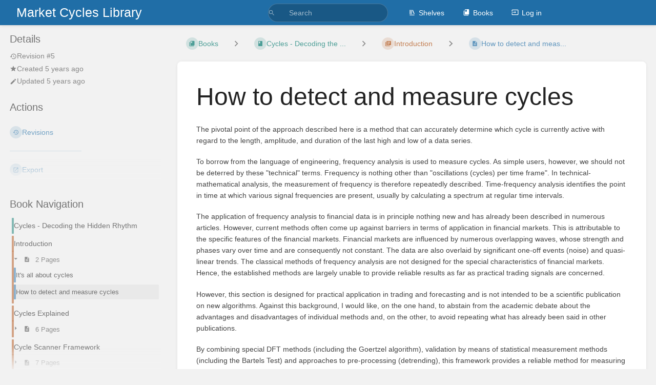

--- FILE ---
content_type: text/html; charset=UTF-8
request_url: https://docs.marketcycles.blog/books/cycles---decoding-the-hidden-rhythm/page/how-to-detect-and-measure-cycles
body_size: 11318
content:
<!DOCTYPE html>
<html lang="en-GB"
      dir="ltr"
      class="">
<head>
    <title>How to detect and meas... | Market Cycles Library</title>

    <!-- Meta -->
    <meta charset="utf-8">
    <meta name="viewport" content="width=device-width">
    <meta name="token" content="V9e1wtS9fE3dE0cnENxsmjdflqZHyhc8AlR9uT2V">
    <meta name="base-url" content="https://docs.marketcycles.blog">
    <meta name="theme-color" content="#206ea7"/>

    <!-- Social Cards Meta -->
    <meta property="og:title" content="How to detect and meas... | Market Cycles Library">
    <meta property="og:url" content="https://docs.marketcycles.blog/books/cycles---decoding-the-hidden-rhythm/page/how-to-detect-and-measure-cycles">
        <meta property="og:description" content="The pivotal point of the approach described here is a method that can accurately determine which cyc...">

    <!-- Styles -->
    <link rel="stylesheet" href="https://docs.marketcycles.blog/dist/styles.css?version=v25.07.2">

    <!-- Icons -->
    <link rel="icon" type="image/png" sizes="256x256" href="https://docs.marketcycles.blog/icon.png">
    <link rel="icon" type="image/png" sizes="180x180" href="https://docs.marketcycles.blog/icon-180.png">
    <link rel="apple-touch-icon" sizes="180x180" href="https://docs.marketcycles.blog/icon-180.png">
    <link rel="icon" type="image/png" sizes="128x128" href="https://docs.marketcycles.blog/icon-128.png">
    <link rel="icon" type="image/png" sizes="64x64" href="https://docs.marketcycles.blog/icon-64.png">
    <link rel="icon" type="image/png" sizes="32x32" href="https://docs.marketcycles.blog/icon-32.png">

    <!-- PWA -->
    <link rel="manifest" href="https://docs.marketcycles.blog/manifest.json">
    <meta name="mobile-web-app-capable" content="yes">

    <!-- OpenSearch -->
    <link rel="search" type="application/opensearchdescription+xml" title="Market Cycles Library" href="https://docs.marketcycles.blog/opensearch.xml">

    <!-- Custom Styles & Head Content -->
    <style>
    :root {
        --color-primary: #206ea7;
        --color-primary-light: rgba(32,110,167,0.15);
        --color-link: #206ea7;
        --color-bookshelf: #a94747;
        --color-book: #077b70;
        --color-chapter: #af4d0d;
        --color-page: #206ea7;
        --color-page-draft: #7e50b1;
    }
</style>
    <!-- Start: custom user content -->
<script nonce="mWgGjCH9AY7rScmacZlGArSX">
window.addEventListener('editor-tinymce::pre-init', event => {
	const tinyMceConfig = event.detail.config;
	// Example, Only set have a bold button on the toolbar
        tinyMceConfig.plugins += ' anchor'; // codesample';
        //tinyMceConfig.plugins += ' wordcount'; // codesample';
	tinyMceConfig.toolbar += ' anchor'; // codesample';
        //tinyMceConfig.toolbar += ' wordcount'; // codesample';
        
        tinyMceConfig.menubar = 'file edit insert view format table tools help';
        
tinyMceConfig.menu = {
    file: { title: 'File', items: 'newdocument restoredraft | preview | print ' },
    edit: { title: 'Edit', items: 'undo redo | cut copy paste | selectall | searchreplace' },
    view: { title: 'View', items: 'code | visualaid visualchars visualblocks | spellchecker | preview fullscreen' },
    insert: { title: 'Insert', items: 'image link media template codesample inserttable | charmap emoticons hr | pagebreak nonbreaking anchor toc | insertdatetime' },
    format: { title: 'Format', items: 'bold italic underline strikethrough superscript subscript codeformat | formats blockformats fontformats fontsizes align lineheight | forecolor backcolor | removeformat' },
    tools: { title: 'Tools', items: 'spellchecker spellcheckerlanguage | code wordcount' },
    table: { title: 'Table', items: 'inserttable | cell row column | tableprops deletetable' },
    help: { title: 'Help', items: 'help' }
  };

        //tinyMceConfig.codesample_languages= [
          //{text: 'HTML/XML', value: 'markup'},
          //{text: 'JavaScript', value: 'javascript'},
          //{text: 'CSS', value: 'css'},
          //{text: 'PHP', value: 'php'},
          //{text: 'Ruby', value: 'ruby'},
          //{text: 'Python', value: 'python'},
          //{text: 'Java', value: 'java'},
          //{text: 'C', value: 'c'},
          //{text: 'C#', value: 'csharp'},
          //{text: 'C++', value: 'cpp'}
          //];

});


// TinyMCE WYSIWYG editor events
/*
	window.addEventListener('editor-tinymce::pre-init', event => console.log('TINYMCE-PRE_INIT', event.detail));
	window.addEventListener('editor-tinymce::setup', event => console.log('TINYMCE-SETUP', event.detail));

*/


</script>
<!-- End: custom user content -->

    
    <!-- Translations for JS -->
    </head>
<body
          class=" tri-layout ">

        <a class="px-m py-s skip-to-content-link print-hidden" href="#main-content">Skip to main content</a>    <div component="notification"
     option:notification:type="success"
     option:notification:auto-hide="true"
     option:notification:show="false"
     style="display: none;"
     class="notification pos"
     role="alert">
    <svg class="svg-icon" data-icon="check-circle" role="presentation"  xmlns="http://www.w3.org/2000/svg" viewBox="0 0 24 24"><path fill="none" d="M0 0h24v24H0z"/><path d="M12 2C6.48 2 2 6.48 2 12s4.48 10 10 10 10-4.48 10-10S17.52 2 12 2m-2 15-5-5 1.41-1.41L10 14.17l7.59-7.59L19 8z"/></svg> <span></span><div class="dismiss"><svg class="svg-icon" data-icon="close" role="presentation"  xmlns="http://www.w3.org/2000/svg" viewBox="0 0 24 24"><path d="M19 6.41 17.59 5 12 10.59 6.41 5 5 6.41 10.59 12 5 17.59 6.41 19 12 13.41 17.59 19 19 17.59 13.41 12z"/></svg></div>
</div>

<div component="notification"
     option:notification:type="warning"
     option:notification:auto-hide="false"
     option:notification:show="false"
     style="display: none;"
     class="notification warning"
     role="alert">
    <svg class="svg-icon" data-icon="info" role="presentation"  xmlns="http://www.w3.org/2000/svg" viewBox="0 0 24 24"><path fill="none" d="M0 0h24v24H0z"/><path d="M11 17h2v-6h-2zm1-15C6.48 2 2 6.48 2 12s4.48 10 10 10 10-4.48 10-10S17.52 2 12 2m0 18c-4.41 0-8-3.59-8-8s3.59-8 8-8 8 3.59 8 8-3.59 8-8 8M11 9h2V7h-2z"/></svg> <span></span><div class="dismiss"><svg class="svg-icon" data-icon="close" role="presentation"  xmlns="http://www.w3.org/2000/svg" viewBox="0 0 24 24"><path d="M19 6.41 17.59 5 12 10.59 6.41 5 5 6.41 10.59 12 5 17.59 6.41 19 12 13.41 17.59 19 19 17.59 13.41 12z"/></svg></div>
</div>

<div component="notification"
     option:notification:type="error"
     option:notification:auto-hide="false"
     option:notification:show="false"
     style="display: none;"
     class="notification neg"
     role="alert">
    <svg class="svg-icon" data-icon="danger" role="presentation"  xmlns="http://www.w3.org/2000/svg" viewBox="0 0 24 24"><path d="M15.73 3H8.27L3 8.27v7.46L8.27 21h7.46L21 15.73V8.27zM12 17.3c-.72 0-1.3-.58-1.3-1.3s.58-1.3 1.3-1.3 1.3.58 1.3 1.3-.58 1.3-1.3 1.3m1-4.3h-2V7h2z"/><path fill="none" d="M0 0h24v24H0z"/></svg> <span></span><div class="dismiss"><svg class="svg-icon" data-icon="close" role="presentation"  xmlns="http://www.w3.org/2000/svg" viewBox="0 0 24 24"><path d="M19 6.41 17.59 5 12 10.59 6.41 5 5 6.41 10.59 12 5 17.59 6.41 19 12 13.41 17.59 19 19 17.59 13.41 12z"/></svg></div>
</div>    <header id="header" component="header-mobile-toggle" class="primary-background px-xl grid print-hidden">
    <div class="flex-container-row justify-space-between gap-s items-center">
        <a href="https://docs.marketcycles.blog" data-shortcut="home_view" class="logo">
                <span class="logo-text">Market Cycles Library</span>
    </a>        <div class="hide-over-l py-s">
            <button type="button"
                    refs="header-mobile-toggle@toggle"
                    title="Expand Header Menu"
                    aria-expanded="false"
                    class="mobile-menu-toggle"><svg class="svg-icon" data-icon="more" role="presentation"  xmlns="http://www.w3.org/2000/svg" viewBox="0 0 24 24"><path fill="none" d="M0 0h24v24H0z"/><path d="M12 8c1.1 0 2-.9 2-2s-.9-2-2-2-2 .9-2 2 .9 2 2 2m0 2c-1.1 0-2 .9-2 2s.9 2 2 2 2-.9 2-2-.9-2-2-2m0 6c-1.1 0-2 .9-2 2s.9 2 2 2 2-.9 2-2-.9-2-2-2"/></svg></button>
        </div>
    </div>

    <div class="flex-container-column items-center justify-center hide-under-l">
            <form component="global-search" action="https://docs.marketcycles.blog/search" method="GET" class="search-box" role="search" tabindex="0">
    <button id="header-search-box-button"
            refs="global-search@button"
            type="submit"
            aria-label="Search"
            tabindex="-1"><svg class="svg-icon" data-icon="search" role="presentation"  xmlns="http://www.w3.org/2000/svg" viewBox="0 0 24 24"><path d="M15.5 14h-.79l-.28-.27A6.47 6.47 0 0 0 16 9.5 6.5 6.5 0 1 0 9.5 16c1.61 0 3.09-.59 4.23-1.57l.27.28v.79l5 4.99L20.49 19zm-6 0C7.01 14 5 11.99 5 9.5S7.01 5 9.5 5 14 7.01 14 9.5 11.99 14 9.5 14"/><path fill="none" d="M0 0h24v24H0z"/></svg></button>
    <input id="header-search-box-input"
           refs="global-search@input"
           type="text"
           name="term"
           data-shortcut="global_search"
           autocomplete="off"
           aria-label="Search" placeholder="Search"
           value="">
    <div refs="global-search@suggestions" class="global-search-suggestions card">
        <div refs="global-search@loading" class="text-center px-m global-search-loading"><div class="loading-container">
    <div></div>
    <div></div>
    <div></div>
    </div></div>
        <div refs="global-search@suggestion-results" class="px-m"></div>
        <button class="text-button card-footer-link" type="submit">View All</button>
    </div>
</form>        </div>

    <nav refs="header-mobile-toggle@menu" class="header-links">
        <div class="links text-center">
            <a class="hide-over-l" href="https://docs.marketcycles.blog/search"><svg class="svg-icon" data-icon="search" role="presentation"  xmlns="http://www.w3.org/2000/svg" viewBox="0 0 24 24"><path d="M15.5 14h-.79l-.28-.27A6.47 6.47 0 0 0 16 9.5 6.5 6.5 0 1 0 9.5 16c1.61 0 3.09-.59 4.23-1.57l.27.28v.79l5 4.99L20.49 19zm-6 0C7.01 14 5 11.99 5 9.5S7.01 5 9.5 5 14 7.01 14 9.5 11.99 14 9.5 14"/><path fill="none" d="M0 0h24v24H0z"/></svg>Search</a>
            <a href="https://docs.marketcycles.blog/shelves"
           data-shortcut="shelves_view"><svg class="svg-icon" data-icon="bookshelf" role="presentation"  xmlns="http://www.w3.org/2000/svg" viewBox="0 0 24 24"><path fill="none" d="M0 0h24v24H0z"/><path fill="none" d="M1.088 2.566h17.42v17.42H1.088z"/><path d="M4 20.058h15.892V22H4z"/><path fill="none" d="M2.902 1.477h17.42v17.42H2.903z"/><path d="M6.658 3.643V18h-2.38V3.643zm4.668 0V18H8.947V3.643zm3.396.213 5.613 13.214-2.19.93-5.613-13.214z"/></svg>Shelves</a>
        <a href="https://docs.marketcycles.blog/books" data-shortcut="books_view"><svg class="svg-icon" data-icon="books" role="presentation"  xmlns="http://www.w3.org/2000/svg" viewBox="0 0 24 24"><path fill="none" d="M0 0h24v24H0z"/><path d="M19.252 1.708H8.663a1.77 1.77 0 0 0-1.765 1.764v14.12c0 .97.794 1.764 1.765 1.764h10.59a1.77 1.77 0 0 0 1.764-1.765V3.472a1.77 1.77 0 0 0-1.765-1.764M8.663 3.472h4.412v7.06L10.87 9.208l-2.206 1.324z"/><path fill="none" d="M30.61 3.203h24v24h-24z"/><path d="M2.966 6.61v14c0 1.1.9 2 2 2h14v-2h-14v-14z"/></svg>Books</a>
        
        <a href="https://docs.marketcycles.blog/login"><svg class="svg-icon" data-icon="login" role="presentation"  xmlns="http://www.w3.org/2000/svg" viewBox="0 0 24 24"><path fill="none" d="M0 0h24v24H0z"/><path d="M21 3.01H3c-1.1 0-2 .9-2 2V9h2V4.99h18v14.03H3V15H1v4.01c0 1.1.9 1.98 2 1.98h18c1.1 0 2-.88 2-1.98v-14a2 2 0 0 0-2-2M11 16l4-4-4-4v3H1v2h10z"/></svg>Log in</a>
        </div>
            </nav>
</header>

    <div id="content" components="tri-layout" class="block">
        
    <div class="tri-layout-mobile-tabs print-hidden">
        <div class="grid half no-break no-gap">
            <button type="button"
                    refs="tri-layout@tab"
                    data-tab="info"
                    aria-label="Tab: Show Secondary Information"
                    class="tri-layout-mobile-tab px-m py-m text-link">
                Info
            </button>
            <button type="button"
                    refs="tri-layout@tab"
                    data-tab="content"
                    aria-label="Tab: Show Primary Content"
                    aria-selected="true"
                    class="tri-layout-mobile-tab px-m py-m text-link active">
                Content
            </button>
        </div>
    </div>

    <div refs="tri-layout@container" class="tri-layout-container"  >

        <div class="tri-layout-sides print-hidden">
            <div refs="tri-layout@sidebar-scroll-container" class="tri-layout-sides-content">
                <div class="tri-layout-right print-hidden">
                    <aside refs="tri-layout@sidebar-scroll-container" class="tri-layout-right-contents">
                            <div id="page-details" class="entity-details mb-xl">
        <h5>Details</h5>
        <div class="blended-links">
            <div class="entity-meta">
    
            <a href="https://docs.marketcycles.blog/books/cycles---decoding-the-hidden-rhythm/page/how-to-detect-and-measure-cycles/revisions" class="entity-meta-item">
            <svg class="svg-icon" data-icon="history" role="presentation"  xmlns="http://www.w3.org/2000/svg" viewBox="0 0 24 24"><path fill="none" d="M0 0h24v24H0z"/><path d="M13 3a9 9 0 0 0-9 9H1l3.89 3.89.07.14L9 12H6c0-3.87 3.13-7 7-7s7 3.13 7 7-3.13 7-7 7c-1.93 0-3.68-.79-4.94-2.06l-1.42 1.42A8.95 8.95 0 0 0 13 21a9 9 0 0 0 0-18m-1 5v5l4.28 2.54.72-1.21-3.5-2.08V8z"/></svg>Revision #5
        </a>
    
    
            <div class="entity-meta-item">
            <svg class="svg-icon" data-icon="star" role="presentation"  xmlns="http://www.w3.org/2000/svg" viewBox="0 0 24 24"><path fill="none" d="M0 0h24v24H0z"/><path d="M12 17.27 18.18 21l-1.64-7.03L22 9.24l-7.19-.61L12 2 9.19 8.63 2 9.24l5.46 4.73L5.82 21z"/><path fill="none" d="M0 0h24v24H0z"/></svg>            <span title="Thu, May 14, 2020 4:17 PM">Created 5 years ago</span>
        </div>
    
            <div class="entity-meta-item">
            <svg class="svg-icon" data-icon="edit" role="presentation"  xmlns="http://www.w3.org/2000/svg" viewBox="0 0 24 24"><path d="M3 17.25V21h3.75L17.81 9.94l-3.75-3.75zM20.71 7.04a.996.996 0 0 0 0-1.41l-2.34-2.34a.996.996 0 0 0-1.41 0l-1.83 1.83 3.75 3.75z"/><path fill="none" d="M0 0h24v24H0z"/></svg>            <span title="Thu, May 14, 2020 4:46 PM">Updated 5 years ago</span>
        </div>
    
    
    </div>
            
            
            
                    </div>
    </div>

    <div class="actions mb-xl">
        <h5>Actions</h5>

        <div class="icon-list text-link">

            
                                                <a href="https://docs.marketcycles.blog/books/cycles---decoding-the-hidden-rhythm/page/how-to-detect-and-measure-cycles/revisions" data-shortcut="revisions" class="icon-list-item">
                <span><svg class="svg-icon" data-icon="history" role="presentation"  xmlns="http://www.w3.org/2000/svg" viewBox="0 0 24 24"><path fill="none" d="M0 0h24v24H0z"/><path d="M13 3a9 9 0 0 0-9 9H1l3.89 3.89.07.14L9 12H6c0-3.87 3.13-7 7-7s7 3.13 7 7-3.13 7-7 7c-1.93 0-3.68-.79-4.94-2.06l-1.42 1.42A8.95 8.95 0 0 0 13 21a9 9 0 0 0 0-18m-1 5v5l4.28 2.54.72-1.21-3.5-2.08V8z"/></svg></span>
                <span>Revisions</span>
            </a>
                        
            <hr class="primary-background"/>

                                                    <div component="dropdown"
     class="dropdown-container"
     id="export-menu">

    <button refs="dropdown@toggle"
         class="icon-list-item text-link"
         aria-haspopup="true"
         aria-expanded="false"
         aria-label="Export"
         data-shortcut="export">
        <span><svg class="svg-icon" data-icon="export" role="presentation"  xmlns="http://www.w3.org/2000/svg" viewBox="0 0 24 24"><path fill="none" d="M0 0h24v24H0z"/><path d="M19 19H5V5h7V3H5a2 2 0 0 0-2 2v14a2 2 0 0 0 2 2h14c1.1 0 2-.9 2-2v-7h-2zM14 3v2h3.59l-9.83 9.83 1.41 1.41L19 6.41V10h2V3z"/></svg></span>
        <span>Export</span>
    </button>

    <ul refs="dropdown@menu" class="wide dropdown-menu" role="menu">
        <li><a href="https://docs.marketcycles.blog/books/cycles---decoding-the-hidden-rhythm/page/how-to-detect-and-measure-cycles/export/html" target="_blank" role="menuitem" class="label-item"><span>Contained Web File</span><span>.html</span></a></li>
        <li><a href="https://docs.marketcycles.blog/books/cycles---decoding-the-hidden-rhythm/page/how-to-detect-and-measure-cycles/export/pdf" target="_blank" role="menuitem" class="label-item"><span>PDF File</span><span>.pdf</span></a></li>
        <li><a href="https://docs.marketcycles.blog/books/cycles---decoding-the-hidden-rhythm/page/how-to-detect-and-measure-cycles/export/plaintext" target="_blank" role="menuitem" class="label-item"><span>Plain Text File</span><span>.txt</span></a></li>
        <li><a href="https://docs.marketcycles.blog/books/cycles---decoding-the-hidden-rhythm/page/how-to-detect-and-measure-cycles/export/markdown" target="_blank" role="menuitem" class="label-item"><span>Markdown File</span><span>.md</span></a></li>
        <li><a href="https://docs.marketcycles.blog/books/cycles---decoding-the-hidden-rhythm/page/how-to-detect-and-measure-cycles/export/zip" target="_blank" role="menuitem" class="label-item"><span>Portable ZIP</span><span>.zip</span></a></li>
    </ul>

</div>
                    </div>

    </div>
                    </aside>
                </div>

                <div class="tri-layout-left print-hidden" id="sidebar">
                    <aside refs="tri-layout@sidebar-scroll-container" class="tri-layout-left-contents">
                        
    
    
    
    <nav id="book-tree"
     class="book-tree mb-xl"
     aria-label="Book Navigation">

    <h5>Book Navigation</h5>

    <ul class="sidebar-page-list mt-xs menu entity-list">
                    <li class="list-item-book book">
                <a href="https://docs.marketcycles.blog/books/cycles---decoding-the-hidden-rhythm"
   class="book   entity-list-item"
   data-entity-type="book"
   data-entity-id="1">
    <span role="presentation" class="icon text-book"><svg class="svg-icon" data-icon="book" role="presentation"  xmlns="http://www.w3.org/2000/svg" viewBox="0 0 24 24"><path fill="none" d="M0 0h24v24H0z"/><path d="M18 2H6c-1.1 0-2 .9-2 2v16c0 1.1.9 2 2 2h12c1.1 0 2-.9 2-2V4c0-1.1-.9-2-2-2M6 4h5v8l-2.5-1.5L6 12z"/></svg></span>
    <div class="content">
            <h4 class="entity-list-item-name break-text">Cycles - Decoding the Hidden Rhythm</h4>
            
    </div>
</a>            </li>
        
                    <li class="list-item-chapter chapter ">
                <a href="https://docs.marketcycles.blog/books/cycles---decoding-the-hidden-rhythm/chapter/introduction"
   class="chapter   entity-list-item"
   data-entity-type="chapter"
   data-entity-id="5">
    <span role="presentation" class="icon text-chapter"><svg class="svg-icon" data-icon="chapter" role="presentation"  xmlns="http://www.w3.org/2000/svg" viewBox="0 0 24 24"><path fill="none" d="M0 0h24v24H0z"/><path d="M4 6H2v14c0 1.1.9 2 2 2h14v-2H4zm16-4H8c-1.1 0-2 .9-2 2v12c0 1.1.9 2 2 2h12c1.1 0 2-.9 2-2V4c0-1.1-.9-2-2-2m-1 9H9V9h10zm-4 4H9v-2h6zm4-8H9V5h10z"/></svg></span>
    <div class="content">
            <h4 class="entity-list-item-name break-text">Introduction</h4>
            
    </div>
</a>
                                    <div class="entity-list-item no-hover">
                        <span role="presentation" class="icon text-chapter"></span>
                        <div class="content">
                            <div component="chapter-contents" class="chapter-child-menu">
    <button type="button"
            refs="chapter-contents@toggle"
            aria-expanded="true"
            class="text-muted chapter-contents-toggle  open ">
        <svg class="svg-icon" data-icon="caret-right" role="presentation"  xmlns="http://www.w3.org/2000/svg" viewBox="0 0 24 24"><path d="M9.5 17.5l5-5-5-5z"/><path d="M0 0h24v24H0z" fill="none"/></svg> <svg class="svg-icon" data-icon="page" role="presentation"  xmlns="http://www.w3.org/2000/svg" viewBox="0 0 24 24"><path fill="none" d="M0 0h24v24H0z"/><path d="M14 2H6c-1.1 0-1.99.9-1.99 2L4 20c0 1.1.89 2 1.99 2H18c1.1 0 2-.9 2-2V8zm2 16H8v-2h8zm0-4H8v-2h8zm-3-5V3.5L18.5 9z"/></svg> <span>2 Pages</span>
    </button>
    <ul refs="chapter-contents@list"
        class="chapter-contents-list sub-menu inset-list  open "         style="display: block;"         role="menu">
                    <li class="list-item-page " role="presentation">
                <a href="https://docs.marketcycles.blog/books/cycles---decoding-the-hidden-rhythm/page/its-all-about-cycles"
   class="page   entity-list-item"
   data-entity-type="page"
   data-entity-id="14">
    <span role="presentation" class="icon text-page"><svg class="svg-icon" data-icon="page" role="presentation"  xmlns="http://www.w3.org/2000/svg" viewBox="0 0 24 24"><path fill="none" d="M0 0h24v24H0z"/><path d="M14 2H6c-1.1 0-1.99.9-1.99 2L4 20c0 1.1.89 2 1.99 2H18c1.1 0 2-.9 2-2V8zm2 16H8v-2h8zm0-4H8v-2h8zm-3-5V3.5L18.5 9z"/></svg></span>
    <div class="content">
            <h4 class="entity-list-item-name break-text">It&#039;s all about cycles</h4>
            
    </div>
</a>            </li>
                    <li class="list-item-page " role="presentation">
                <a href="https://docs.marketcycles.blog/books/cycles---decoding-the-hidden-rhythm/page/how-to-detect-and-measure-cycles"
   class="page  selected entity-list-item"
   data-entity-type="page"
   data-entity-id="12">
    <span role="presentation" class="icon text-page"><svg class="svg-icon" data-icon="page" role="presentation"  xmlns="http://www.w3.org/2000/svg" viewBox="0 0 24 24"><path fill="none" d="M0 0h24v24H0z"/><path d="M14 2H6c-1.1 0-1.99.9-1.99 2L4 20c0 1.1.89 2 1.99 2H18c1.1 0 2-.9 2-2V8zm2 16H8v-2h8zm0-4H8v-2h8zm-3-5V3.5L18.5 9z"/></svg></span>
    <div class="content">
            <h4 class="entity-list-item-name break-text">How to detect and measure cycles</h4>
            
    </div>
</a>            </li>
            </ul>
</div>                        </div>
                    </div>

                
            </li>
                    <li class="list-item-chapter chapter ">
                <a href="https://docs.marketcycles.blog/books/cycles---decoding-the-hidden-rhythm/chapter/cycles-explained"
   class="chapter   entity-list-item"
   data-entity-type="chapter"
   data-entity-id="3">
    <span role="presentation" class="icon text-chapter"><svg class="svg-icon" data-icon="chapter" role="presentation"  xmlns="http://www.w3.org/2000/svg" viewBox="0 0 24 24"><path fill="none" d="M0 0h24v24H0z"/><path d="M4 6H2v14c0 1.1.9 2 2 2h14v-2H4zm16-4H8c-1.1 0-2 .9-2 2v12c0 1.1.9 2 2 2h12c1.1 0 2-.9 2-2V4c0-1.1-.9-2-2-2m-1 9H9V9h10zm-4 4H9v-2h6zm4-8H9V5h10z"/></svg></span>
    <div class="content">
            <h4 class="entity-list-item-name break-text">Cycles Explained</h4>
            
    </div>
</a>
                                    <div class="entity-list-item no-hover">
                        <span role="presentation" class="icon text-chapter"></span>
                        <div class="content">
                            <div component="chapter-contents" class="chapter-child-menu">
    <button type="button"
            refs="chapter-contents@toggle"
            aria-expanded="false"
            class="text-muted chapter-contents-toggle ">
        <svg class="svg-icon" data-icon="caret-right" role="presentation"  xmlns="http://www.w3.org/2000/svg" viewBox="0 0 24 24"><path d="M9.5 17.5l5-5-5-5z"/><path d="M0 0h24v24H0z" fill="none"/></svg> <svg class="svg-icon" data-icon="page" role="presentation"  xmlns="http://www.w3.org/2000/svg" viewBox="0 0 24 24"><path fill="none" d="M0 0h24v24H0z"/><path d="M14 2H6c-1.1 0-1.99.9-1.99 2L4 20c0 1.1.89 2 1.99 2H18c1.1 0 2-.9 2-2V8zm2 16H8v-2h8zm0-4H8v-2h8zm-3-5V3.5L18.5 9z"/></svg> <span>6 Pages</span>
    </button>
    <ul refs="chapter-contents@list"
        class="chapter-contents-list sub-menu inset-list "         role="menu">
                    <li class="list-item-page " role="presentation">
                <a href="https://docs.marketcycles.blog/books/cycles---decoding-the-hidden-rhythm/page/cycle-analysis-explained"
   class="page   entity-list-item"
   data-entity-type="page"
   data-entity-id="11">
    <span role="presentation" class="icon text-page"><svg class="svg-icon" data-icon="page" role="presentation"  xmlns="http://www.w3.org/2000/svg" viewBox="0 0 24 24"><path fill="none" d="M0 0h24v24H0z"/><path d="M14 2H6c-1.1 0-1.99.9-1.99 2L4 20c0 1.1.89 2 1.99 2H18c1.1 0 2-.9 2-2V8zm2 16H8v-2h8zm0-4H8v-2h8zm-3-5V3.5L18.5 9z"/></svg></span>
    <div class="content">
            <h4 class="entity-list-item-name break-text">Cycle Analysis Explained</h4>
            
    </div>
</a>            </li>
                    <li class="list-item-page " role="presentation">
                <a href="https://docs.marketcycles.blog/books/cycles---decoding-the-hidden-rhythm/page/cycle-parameters-explained"
   class="page   entity-list-item"
   data-entity-type="page"
   data-entity-id="5">
    <span role="presentation" class="icon text-page"><svg class="svg-icon" data-icon="page" role="presentation"  xmlns="http://www.w3.org/2000/svg" viewBox="0 0 24 24"><path fill="none" d="M0 0h24v24H0z"/><path d="M14 2H6c-1.1 0-1.99.9-1.99 2L4 20c0 1.1.89 2 1.99 2H18c1.1 0 2-.9 2-2V8zm2 16H8v-2h8zm0-4H8v-2h8zm-3-5V3.5L18.5 9z"/></svg></span>
    <div class="content">
            <h4 class="entity-list-item-name break-text">Cycle Parameters Explained</h4>
            
    </div>
</a>            </li>
                    <li class="list-item-page " role="presentation">
                <a href="https://docs.marketcycles.blog/books/cycles---decoding-the-hidden-rhythm/page/dynamic-nature-of-cycles"
   class="page   entity-list-item"
   data-entity-type="page"
   data-entity-id="10">
    <span role="presentation" class="icon text-page"><svg class="svg-icon" data-icon="page" role="presentation"  xmlns="http://www.w3.org/2000/svg" viewBox="0 0 24 24"><path fill="none" d="M0 0h24v24H0z"/><path d="M14 2H6c-1.1 0-1.99.9-1.99 2L4 20c0 1.1.89 2 1.99 2H18c1.1 0 2-.9 2-2V8zm2 16H8v-2h8zm0-4H8v-2h8zm-3-5V3.5L18.5 9z"/></svg></span>
    <div class="content">
            <h4 class="entity-list-item-name break-text">Dynamic Nature of Cycles</h4>
            
    </div>
</a>            </li>
                    <li class="list-item-page " role="presentation">
                <a href="https://docs.marketcycles.blog/books/cycles---decoding-the-hidden-rhythm/page/cycle-playbook"
   class="page   entity-list-item"
   data-entity-type="page"
   data-entity-id="49">
    <span role="presentation" class="icon text-page"><svg class="svg-icon" data-icon="page" role="presentation"  xmlns="http://www.w3.org/2000/svg" viewBox="0 0 24 24"><path fill="none" d="M0 0h24v24H0z"/><path d="M14 2H6c-1.1 0-1.99.9-1.99 2L4 20c0 1.1.89 2 1.99 2H18c1.1 0 2-.9 2-2V8zm2 16H8v-2h8zm0-4H8v-2h8zm-3-5V3.5L18.5 9z"/></svg></span>
    <div class="content">
            <h4 class="entity-list-item-name break-text">Cycle Playbook</h4>
            
    </div>
</a>            </li>
                    <li class="list-item-page " role="presentation">
                <a href="https://docs.marketcycles.blog/books/cycles---decoding-the-hidden-rhythm/page/asymmetric-business-cycles-and-skew-factors"
   class="page   entity-list-item"
   data-entity-type="page"
   data-entity-id="24">
    <span role="presentation" class="icon text-page"><svg class="svg-icon" data-icon="page" role="presentation"  xmlns="http://www.w3.org/2000/svg" viewBox="0 0 24 24"><path fill="none" d="M0 0h24v24H0z"/><path d="M14 2H6c-1.1 0-1.99.9-1.99 2L4 20c0 1.1.89 2 1.99 2H18c1.1 0 2-.9 2-2V8zm2 16H8v-2h8zm0-4H8v-2h8zm-3-5V3.5L18.5 9z"/></svg></span>
    <div class="content">
            <h4 class="entity-list-item-name break-text">Asymmetric Business Cycles and Skew Factors</h4>
            
    </div>
</a>            </li>
                    <li class="list-item-page " role="presentation">
                <a href="https://docs.marketcycles.blog/books/cycles---decoding-the-hidden-rhythm/page/hurst-nominal-cycle-model"
   class="page   entity-list-item"
   data-entity-type="page"
   data-entity-id="48">
    <span role="presentation" class="icon text-page"><svg class="svg-icon" data-icon="page" role="presentation"  xmlns="http://www.w3.org/2000/svg" viewBox="0 0 24 24"><path fill="none" d="M0 0h24v24H0z"/><path d="M14 2H6c-1.1 0-1.99.9-1.99 2L4 20c0 1.1.89 2 1.99 2H18c1.1 0 2-.9 2-2V8zm2 16H8v-2h8zm0-4H8v-2h8zm-3-5V3.5L18.5 9z"/></svg></span>
    <div class="content">
            <h4 class="entity-list-item-name break-text">Hurst Nominal Cycle Model</h4>
            
    </div>
</a>            </li>
            </ul>
</div>                        </div>
                    </div>

                
            </li>
                    <li class="list-item-chapter chapter ">
                <a href="https://docs.marketcycles.blog/books/cycles---decoding-the-hidden-rhythm/chapter/cycle-scanner-framework"
   class="chapter   entity-list-item"
   data-entity-type="chapter"
   data-entity-id="1">
    <span role="presentation" class="icon text-chapter"><svg class="svg-icon" data-icon="chapter" role="presentation"  xmlns="http://www.w3.org/2000/svg" viewBox="0 0 24 24"><path fill="none" d="M0 0h24v24H0z"/><path d="M4 6H2v14c0 1.1.9 2 2 2h14v-2H4zm16-4H8c-1.1 0-2 .9-2 2v12c0 1.1.9 2 2 2h12c1.1 0 2-.9 2-2V4c0-1.1-.9-2-2-2m-1 9H9V9h10zm-4 4H9v-2h6zm4-8H9V5h10z"/></svg></span>
    <div class="content">
            <h4 class="entity-list-item-name break-text">Cycle Scanner Framework</h4>
            
    </div>
</a>
                                    <div class="entity-list-item no-hover">
                        <span role="presentation" class="icon text-chapter"></span>
                        <div class="content">
                            <div component="chapter-contents" class="chapter-child-menu">
    <button type="button"
            refs="chapter-contents@toggle"
            aria-expanded="false"
            class="text-muted chapter-contents-toggle ">
        <svg class="svg-icon" data-icon="caret-right" role="presentation"  xmlns="http://www.w3.org/2000/svg" viewBox="0 0 24 24"><path d="M9.5 17.5l5-5-5-5z"/><path d="M0 0h24v24H0z" fill="none"/></svg> <svg class="svg-icon" data-icon="page" role="presentation"  xmlns="http://www.w3.org/2000/svg" viewBox="0 0 24 24"><path fill="none" d="M0 0h24v24H0z"/><path d="M14 2H6c-1.1 0-1.99.9-1.99 2L4 20c0 1.1.89 2 1.99 2H18c1.1 0 2-.9 2-2V8zm2 16H8v-2h8zm0-4H8v-2h8zm-3-5V3.5L18.5 9z"/></svg> <span>7 Pages</span>
    </button>
    <ul refs="chapter-contents@list"
        class="chapter-contents-list sub-menu inset-list "         role="menu">
                    <li class="list-item-page " role="presentation">
                <a href="https://docs.marketcycles.blog/books/cycles---decoding-the-hidden-rhythm/page/framework-overview"
   class="page   entity-list-item"
   data-entity-type="page"
   data-entity-id="13">
    <span role="presentation" class="icon text-page"><svg class="svg-icon" data-icon="page" role="presentation"  xmlns="http://www.w3.org/2000/svg" viewBox="0 0 24 24"><path fill="none" d="M0 0h24v24H0z"/><path d="M14 2H6c-1.1 0-1.99.9-1.99 2L4 20c0 1.1.89 2 1.99 2H18c1.1 0 2-.9 2-2V8zm2 16H8v-2h8zm0-4H8v-2h8zm-3-5V3.5L18.5 9z"/></svg></span>
    <div class="content">
            <h4 class="entity-list-item-name break-text">Framework Overview</h4>
            
    </div>
</a>            </li>
                    <li class="list-item-page " role="presentation">
                <a href="https://docs.marketcycles.blog/books/cycles---decoding-the-hidden-rhythm/page/detrending"
   class="page   entity-list-item"
   data-entity-type="page"
   data-entity-id="2">
    <span role="presentation" class="icon text-page"><svg class="svg-icon" data-icon="page" role="presentation"  xmlns="http://www.w3.org/2000/svg" viewBox="0 0 24 24"><path fill="none" d="M0 0h24v24H0z"/><path d="M14 2H6c-1.1 0-1.99.9-1.99 2L4 20c0 1.1.89 2 1.99 2H18c1.1 0 2-.9 2-2V8zm2 16H8v-2h8zm0-4H8v-2h8zm-3-5V3.5L18.5 9z"/></svg></span>
    <div class="content">
            <h4 class="entity-list-item-name break-text">Detrending</h4>
            
    </div>
</a>            </li>
                    <li class="list-item-page " role="presentation">
                <a href="https://docs.marketcycles.blog/books/cycles---decoding-the-hidden-rhythm/page/cycle-detection"
   class="page   entity-list-item"
   data-entity-type="page"
   data-entity-id="1">
    <span role="presentation" class="icon text-page"><svg class="svg-icon" data-icon="page" role="presentation"  xmlns="http://www.w3.org/2000/svg" viewBox="0 0 24 24"><path fill="none" d="M0 0h24v24H0z"/><path d="M14 2H6c-1.1 0-1.99.9-1.99 2L4 20c0 1.1.89 2 1.99 2H18c1.1 0 2-.9 2-2V8zm2 16H8v-2h8zm0-4H8v-2h8zm-3-5V3.5L18.5 9z"/></svg></span>
    <div class="content">
            <h4 class="entity-list-item-name break-text">Cycle Detection</h4>
            
    </div>
</a>            </li>
                    <li class="list-item-page " role="presentation">
                <a href="https://docs.marketcycles.blog/books/cycles---decoding-the-hidden-rhythm/page/cycle-validation"
   class="page   entity-list-item"
   data-entity-type="page"
   data-entity-id="3">
    <span role="presentation" class="icon text-page"><svg class="svg-icon" data-icon="page" role="presentation"  xmlns="http://www.w3.org/2000/svg" viewBox="0 0 24 24"><path fill="none" d="M0 0h24v24H0z"/><path d="M14 2H6c-1.1 0-1.99.9-1.99 2L4 20c0 1.1.89 2 1.99 2H18c1.1 0 2-.9 2-2V8zm2 16H8v-2h8zm0-4H8v-2h8zm-3-5V3.5L18.5 9z"/></svg></span>
    <div class="content">
            <h4 class="entity-list-item-name break-text">Cycle Validation</h4>
            
    </div>
</a>            </li>
                    <li class="list-item-page " role="presentation">
                <a href="https://docs.marketcycles.blog/books/cycles---decoding-the-hidden-rhythm/page/ranking"
   class="page   entity-list-item"
   data-entity-type="page"
   data-entity-id="9">
    <span role="presentation" class="icon text-page"><svg class="svg-icon" data-icon="page" role="presentation"  xmlns="http://www.w3.org/2000/svg" viewBox="0 0 24 24"><path fill="none" d="M0 0h24v24H0z"/><path d="M14 2H6c-1.1 0-1.99.9-1.99 2L4 20c0 1.1.89 2 1.99 2H18c1.1 0 2-.9 2-2V8zm2 16H8v-2h8zm0-4H8v-2h8zm-3-5V3.5L18.5 9z"/></svg></span>
    <div class="content">
            <h4 class="entity-list-item-name break-text">Ranking</h4>
            
    </div>
</a>            </li>
                    <li class="list-item-page " role="presentation">
                <a href="https://docs.marketcycles.blog/books/cycles---decoding-the-hidden-rhythm/page/spectral-averaging"
   class="page   entity-list-item"
   data-entity-type="page"
   data-entity-id="26">
    <span role="presentation" class="icon text-page"><svg class="svg-icon" data-icon="page" role="presentation"  xmlns="http://www.w3.org/2000/svg" viewBox="0 0 24 24"><path fill="none" d="M0 0h24v24H0z"/><path d="M14 2H6c-1.1 0-1.99.9-1.99 2L4 20c0 1.1.89 2 1.99 2H18c1.1 0 2-.9 2-2V8zm2 16H8v-2h8zm0-4H8v-2h8zm-3-5V3.5L18.5 9z"/></svg></span>
    <div class="content">
            <h4 class="entity-list-item-name break-text">Spectral Averaging</h4>
            
    </div>
</a>            </li>
                    <li class="list-item-page " role="presentation">
                <a href="https://docs.marketcycles.blog/books/cycles---decoding-the-hidden-rhythm/page/endpoint-flattening"
   class="page   entity-list-item"
   data-entity-type="page"
   data-entity-id="47">
    <span role="presentation" class="icon text-page"><svg class="svg-icon" data-icon="page" role="presentation"  xmlns="http://www.w3.org/2000/svg" viewBox="0 0 24 24"><path fill="none" d="M0 0h24v24H0z"/><path d="M14 2H6c-1.1 0-1.99.9-1.99 2L4 20c0 1.1.89 2 1.99 2H18c1.1 0 2-.9 2-2V8zm2 16H8v-2h8zm0-4H8v-2h8zm-3-5V3.5L18.5 9z"/></svg></span>
    <div class="content">
            <h4 class="entity-list-item-name break-text">Endpoint flattening</h4>
            
    </div>
</a>            </li>
            </ul>
</div>                        </div>
                    </div>

                
            </li>
            </ul>
</nav>                    </aside>
                </div>
            </div>
        </div>

        <div class=" tri-layout-middle">
            <div id="main-content" class="tri-layout-middle-contents">
                
    <div class="mb-m print-hidden">
        <nav class="breadcrumbs text-center" aria-label="Breadcrumb">
    
    
            <a href="https://docs.marketcycles.blog/books" class="text-book icon-list-item outline-hover">
            <span><svg class="svg-icon" data-icon="books" role="presentation"  xmlns="http://www.w3.org/2000/svg" viewBox="0 0 24 24"><path fill="none" d="M0 0h24v24H0z"/><path d="M19.252 1.708H8.663a1.77 1.77 0 0 0-1.765 1.764v14.12c0 .97.794 1.764 1.765 1.764h10.59a1.77 1.77 0 0 0 1.764-1.765V3.472a1.77 1.77 0 0 0-1.765-1.764M8.663 3.472h4.412v7.06L10.87 9.208l-2.206 1.324z"/><path fill="none" d="M30.61 3.203h24v24h-24z"/><path d="M2.966 6.61v14c0 1.1.9 2 2 2h14v-2h-14v-14z"/></svg></span>
            <span>Books</span>
        </a>
            
    
    
            
                
                                    <div components="dropdown dropdown-search"
     option:dropdown-search:url="/search/entity/siblings?entity_type=book&entity_id=1"
     option:dropdown-search:local-search-selector=".entity-list-item"
     class="dropdown-search">
    <button class="dropdown-search-toggle-breadcrumb"
            refs="dropdown@toggle"
            aria-haspopup="true"
            aria-expanded="false"
            title="Navigate siblings for book">
        <div role="presentation" class="separator"><svg class="svg-icon" data-icon="chevron-right" role="presentation"  xmlns="http://www.w3.org/2000/svg" viewBox="0 0 24 24"><path d="M10 6L8.59 7.41 13.17 12l-4.58 4.59L10 18l6-6z"/><path d="M0 0h24v24H0z" fill="none"/></svg></div>
    </button>
    <div refs="dropdown@menu" class="dropdown-search-dropdown card">
        <div class="dropdown-search-search">
            <svg class="svg-icon" data-icon="search" role="presentation"  xmlns="http://www.w3.org/2000/svg" viewBox="0 0 24 24"><path d="M15.5 14h-.79l-.28-.27A6.47 6.47 0 0 0 16 9.5 6.5 6.5 0 1 0 9.5 16c1.61 0 3.09-.59 4.23-1.57l.27.28v.79l5 4.99L20.49 19zm-6 0C7.01 14 5 11.99 5 9.5S7.01 5 9.5 5 14 7.01 14 9.5 11.99 14 9.5 14"/><path fill="none" d="M0 0h24v24H0z"/></svg>            <input refs="dropdown-search@searchInput"
                   aria-label="Search"
                   autocomplete="off"
                   placeholder="Search"
                   type="text">
        </div>
        <div refs="dropdown-search@loading">
            <div class="loading-container">
    <div></div>
    <div></div>
    <div></div>
    </div>        </div>
        <div refs="dropdown-search@listContainer" class="dropdown-search-list px-m" tabindex="-1" role="list"></div>
    </div>
</div>                        <a href="https://docs.marketcycles.blog/books/cycles---decoding-the-hidden-rhythm" class="text-book icon-list-item outline-hover">
                <span><svg class="svg-icon" data-icon="book" role="presentation"  xmlns="http://www.w3.org/2000/svg" viewBox="0 0 24 24"><path fill="none" d="M0 0h24v24H0z"/><path d="M18 2H6c-1.1 0-2 .9-2 2v16c0 1.1.9 2 2 2h12c1.1 0 2-.9 2-2V4c0-1.1-.9-2-2-2M6 4h5v8l-2.5-1.5L6 12z"/></svg></span>
                <span>
                    Cycles - Decoding the ...
                </span>
            </a>
                            
                
                                    <div components="dropdown dropdown-search"
     option:dropdown-search:url="/search/entity/siblings?entity_type=chapter&entity_id=5"
     option:dropdown-search:local-search-selector=".entity-list-item"
     class="dropdown-search">
    <button class="dropdown-search-toggle-breadcrumb"
            refs="dropdown@toggle"
            aria-haspopup="true"
            aria-expanded="false"
            title="Navigate siblings for chapter">
        <div role="presentation" class="separator"><svg class="svg-icon" data-icon="chevron-right" role="presentation"  xmlns="http://www.w3.org/2000/svg" viewBox="0 0 24 24"><path d="M10 6L8.59 7.41 13.17 12l-4.58 4.59L10 18l6-6z"/><path d="M0 0h24v24H0z" fill="none"/></svg></div>
    </button>
    <div refs="dropdown@menu" class="dropdown-search-dropdown card">
        <div class="dropdown-search-search">
            <svg class="svg-icon" data-icon="search" role="presentation"  xmlns="http://www.w3.org/2000/svg" viewBox="0 0 24 24"><path d="M15.5 14h-.79l-.28-.27A6.47 6.47 0 0 0 16 9.5 6.5 6.5 0 1 0 9.5 16c1.61 0 3.09-.59 4.23-1.57l.27.28v.79l5 4.99L20.49 19zm-6 0C7.01 14 5 11.99 5 9.5S7.01 5 9.5 5 14 7.01 14 9.5 11.99 14 9.5 14"/><path fill="none" d="M0 0h24v24H0z"/></svg>            <input refs="dropdown-search@searchInput"
                   aria-label="Search"
                   autocomplete="off"
                   placeholder="Search"
                   type="text">
        </div>
        <div refs="dropdown-search@loading">
            <div class="loading-container">
    <div></div>
    <div></div>
    <div></div>
    </div>        </div>
        <div refs="dropdown-search@listContainer" class="dropdown-search-list px-m" tabindex="-1" role="list"></div>
    </div>
</div>                        <a href="https://docs.marketcycles.blog/books/cycles---decoding-the-hidden-rhythm/chapter/introduction" class="text-chapter icon-list-item outline-hover">
                <span><svg class="svg-icon" data-icon="chapter" role="presentation"  xmlns="http://www.w3.org/2000/svg" viewBox="0 0 24 24"><path fill="none" d="M0 0h24v24H0z"/><path d="M4 6H2v14c0 1.1.9 2 2 2h14v-2H4zm16-4H8c-1.1 0-2 .9-2 2v12c0 1.1.9 2 2 2h12c1.1 0 2-.9 2-2V4c0-1.1-.9-2-2-2m-1 9H9V9h10zm-4 4H9v-2h6zm4-8H9V5h10z"/></svg></span>
                <span>
                    Introduction
                </span>
            </a>
                            
                
                                    <div components="dropdown dropdown-search"
     option:dropdown-search:url="/search/entity/siblings?entity_type=page&entity_id=12"
     option:dropdown-search:local-search-selector=".entity-list-item"
     class="dropdown-search">
    <button class="dropdown-search-toggle-breadcrumb"
            refs="dropdown@toggle"
            aria-haspopup="true"
            aria-expanded="false"
            title="Navigate siblings for page">
        <div role="presentation" class="separator"><svg class="svg-icon" data-icon="chevron-right" role="presentation"  xmlns="http://www.w3.org/2000/svg" viewBox="0 0 24 24"><path d="M10 6L8.59 7.41 13.17 12l-4.58 4.59L10 18l6-6z"/><path d="M0 0h24v24H0z" fill="none"/></svg></div>
    </button>
    <div refs="dropdown@menu" class="dropdown-search-dropdown card">
        <div class="dropdown-search-search">
            <svg class="svg-icon" data-icon="search" role="presentation"  xmlns="http://www.w3.org/2000/svg" viewBox="0 0 24 24"><path d="M15.5 14h-.79l-.28-.27A6.47 6.47 0 0 0 16 9.5 6.5 6.5 0 1 0 9.5 16c1.61 0 3.09-.59 4.23-1.57l.27.28v.79l5 4.99L20.49 19zm-6 0C7.01 14 5 11.99 5 9.5S7.01 5 9.5 5 14 7.01 14 9.5 11.99 14 9.5 14"/><path fill="none" d="M0 0h24v24H0z"/></svg>            <input refs="dropdown-search@searchInput"
                   aria-label="Search"
                   autocomplete="off"
                   placeholder="Search"
                   type="text">
        </div>
        <div refs="dropdown-search@loading">
            <div class="loading-container">
    <div></div>
    <div></div>
    <div></div>
    </div>        </div>
        <div refs="dropdown-search@listContainer" class="dropdown-search-list px-m" tabindex="-1" role="list"></div>
    </div>
</div>                        <a href="https://docs.marketcycles.blog/books/cycles---decoding-the-hidden-rhythm/page/how-to-detect-and-measure-cycles" class="text-page icon-list-item outline-hover">
                <span><svg class="svg-icon" data-icon="page" role="presentation"  xmlns="http://www.w3.org/2000/svg" viewBox="0 0 24 24"><path fill="none" d="M0 0h24v24H0z"/><path d="M14 2H6c-1.1 0-1.99.9-1.99 2L4 20c0 1.1.89 2 1.99 2H18c1.1 0 2-.9 2-2V8zm2 16H8v-2h8zm0-4H8v-2h8zm-3-5V3.5L18.5 9z"/></svg></span>
                <span>
                    How to detect and meas...
                </span>
            </a>
                    </nav>    </div>

    <main class="content-wrap card">
        <div component="page-display"
             option:page-display:page-id="12"
             class="page-content clearfix">
            <div dir="auto">

    <h1 class="break-text" id="bkmrk-page-title">How to detect and measure cycles</h1>

    <div style="clear:left;"></div>

            <p id="bkmrk-the-pivotal-point-of">The pivotal point of the approach described here is a method that can accurately determine which cycle is currently active with regard to the length, amplitude, and duration of the last high and low of a data series.</p>
<p id="bkmrk-to-borrow-from-the-l">To borrow from the language of engineering, frequency analysis is used to measure cycles. As simple users, however, we should not be deterred by these "technical" terms. Frequency is nothing other than "oscillations (cycles) per time frame". In technical-mathematical analysis, the measurement of frequency is therefore repeatedly described. Time-frequency analysis identifies the point in time at which various signal frequencies are present, usually by calculating a spectrum at regular time intervals.</p>
<p id="bkmrk-the-application-of-f">The application of frequency analysis to financial data is in principle nothing new and has already been described in numerous articles. However, current methods often come up against barriers in terms of application in financial markets. This is attributable to the specific features of the financial markets. Financial markets are influenced by numerous overlapping waves, whose strength and phases vary over time and are consequently not constant. The data are also overlaid by significant one-off events (noise) and quasi-linear trends. The classical methods of frequency analysis are not designed for the special characteristics of financial markets. Hence, the established methods are largely unable to provide reliable results as far as practical trading signals are concerned.</p>
<p id="bkmrk-however%2C-this-sectio">However, this section is designed for practical application in trading and forecasting and is not intended to be a scientific publication on new algorithms. Against this background, I would like, on the one hand, to abstain from the academic debate about the advantages and disadvantages of individual methods and, on the other, to avoid repeating what has already been said in other publications.</p>
<p id="bkmrk-by-combining-special">By combining special DFT methods (including the Goertzel algorithm), validation by means of statistical measurement methods (including the Bartels Test) and approaches to pre-processing (detrending), this framework provides a reliable method for measuring cycles in financial time series datasets.</p>
<p id="bkmrk-my-proposed-method-p">The proposed method provides the spectrum of frequency analysis for every asset, dataset and every possible time frame. The following results are thereby provided:</p>
<ol id="bkmrk-presenting-a-visual-">
<li>Presenting a visual spectrum of the wave analysis of a length of 5 - 400 bars;</li>
<li>Determining the peaks in the spectrum analysis - i.e., the relevant and significant cycles;</li>
<li>Filtering of the values derived from the frequency analysis through statistical validation, i.e., identifying the cycles that are actually "active";</li>
<li>Determining the precise phase and amplitude of every active cycle;</li>
<li>Output of the data in a form comprehensible to traders, i.e.,</li>
</ol>
<ul id="bkmrk-the-phase-in-the-for">
<li style="list-style-type: none;">
<ul>
<li>the phase in the form of the date of the last low point</li>
<li>the amplitude in the form of the current price-scale, and</li>
<li>the length of the wave in the form of the number of bars on the chart;</li>
</ul>
</li>
</ul>
<ol id="bkmrk-determining-the-%22str" start="6">
<li>Determining the "strength" of a cycle by establishing the price movement per bar ("cycle strength").</li>
</ol>
<p id="bkmrk-in-classical-cycle-a">In classical cycle analysis, the waves with the largest amplitude are usually described as dominant. However, the relative influence of a cycle per time unit - i.e., per bar on the chart - is of much greater interest. Therefore, the so-called cycle strength is ultimately introduced here and used as a measurement value for the cycle with the greatest influence per price bar. The value with the highest cycle strength will be used again later as representing the "Dominant Cycle".</p>
<p id="bkmrk-this-chapter-describ">These results and the mathematical method alone would fill an entire book on their own. As this publication is designed for practical purposes and aims to advance the method’s successful application in cycle analysis, this book is structured in the following main chapters:</p>
<ol id="bkmrk-cycles-explained---t">
<li id="bkmrk-1.-applications-and-">Cycles Explained - To introduce basic parameters and knowledge</li>
<li>Applications and Examples - To illustrate the analytical algorithm</li>
<li id="bkmrk-2.-scanner-framework">Scanner Framework - To explain how the algorithm is designed</li>
<li id="bkmrk-3.-real-world-exampl">Real World Examples - To see how it works in live situations</li>
</ol>
<p id="bkmrk--0"> </p>
    </div>        </div>
        <div component="pointer"
      option:pointer:page-id="12">
    <div id="pointer"
         refs="pointer@pointer"
         tabindex="-1"
         aria-label="Page Section Options"
         class="pointer-container">
        <div class="pointer flex-container-row items-center justify-space-between gap-xs p-xs anim" >
            <div refs="pointer@mode-section" class="flex flex-container-row items-center gap-xs">
                <button refs="pointer@mode-toggle"
                        title="Permalink mode, Press to show include tag"
                        class="text-button icon px-xs"><svg class="svg-icon" data-icon="link" role="presentation"  xmlns="http://www.w3.org/2000/svg" viewBox="0 0 24 24"><path d="M3.9 12c0-1.71 1.39-3.1 3.1-3.1h4V7H7c-2.76 0-5 2.24-5 5s2.24 5 5 5h4v-1.9H7c-1.71 0-3.1-1.39-3.1-3.1M8 13h8v-2H8zm9-6h-4v1.9h4c1.71 0 3.1 1.39 3.1 3.1s-1.39 3.1-3.1 3.1h-4V17h4c2.76 0 5-2.24 5-5s-2.24-5-5-5"/></svg></button>
                <div class="input-group flex flex-container-row items-center">
                    <input refs="pointer@link-input" aria-label="Page Section Permalink" readonly="readonly" type="text" id="pointer-url" placeholder="url">
                    <button refs="pointer@link-button" class="button outline icon px-xs" type="button" title="Copy Link"><svg class="svg-icon" data-icon="copy" role="presentation"  xmlns="http://www.w3.org/2000/svg" viewBox="0 0 24 24"><path d="M16 1H4c-1.1 0-2 .9-2 2v14h2V3h12zm3 4H8c-1.1 0-2 .9-2 2v14c0 1.1.9 2 2 2h11c1.1 0 2-.9 2-2V7c0-1.1-.9-2-2-2m0 16H8V7h11z"/></svg></button>
                </div>
            </div>
            <div refs="pointer@mode-section" hidden class="flex flex-container-row items-center gap-xs">
                <button refs="pointer@mode-toggle"
                        title="Include tag mode, Press to show permalink"
                        class="text-button icon px-xs"><svg class="svg-icon" data-icon="include" role="presentation"  xmlns="http://www.w3.org/2000/svg" viewBox="0 0 24 24"><path fill="none" d="M0 .5h24v24H0z"/><path d="m12 16.5 4-4h-3v-9h-2v9H8zm9-13h-6v1.99h6v14.03H3V5.49h6V3.5H3c-1.1 0-2 .9-2 2v14c0 1.1.9 2 2 2h18c1.1 0 2-.9 2-2v-14c0-1.1-.9-2-2-2"/></svg></button>
                <div class="input-group flex flex-container-row items-center">
                    <input refs="pointer@include-input" aria-label="Page Section Include Tag" readonly="readonly" type="text" id="pointer-include" placeholder="include">
                    <button refs="pointer@include-button" class="button outline icon px-xs" type="button" title="Copy Link"><svg class="svg-icon" data-icon="copy" role="presentation"  xmlns="http://www.w3.org/2000/svg" viewBox="0 0 24 24"><path d="M16 1H4c-1.1 0-2 .9-2 2v14h2V3h12zm3 4H8c-1.1 0-2 .9-2 2v14c0 1.1.9 2 2 2h11c1.1 0 2-.9 2-2V7c0-1.1-.9-2-2-2m0 16H8V7h11z"/></svg></button>
                </div>
            </div>
            <div>
                                            </div>
        </div>
    </div>

    <button refs="pointer@section-mode-button" class="screen-reader-only">Enter section select mode</button>
</div>
    </main>

    <div id="sibling-navigation" class="grid half collapse-xs items-center mb-m px-m no-row-gap fade-in-when-active print-hidden">
    <div>
                    <a href="https://docs.marketcycles.blog/books/cycles---decoding-the-hidden-rhythm/page/its-all-about-cycles" data-shortcut="previous" class="outline-hover no-link-style block rounded">
                <div class="px-m pt-xs text-muted">Previous</div>
                <div class="inline-block">
                    <div class="icon-list-item no-hover">
                        <span class="text-page "><svg class="svg-icon" data-icon="page" role="presentation"  xmlns="http://www.w3.org/2000/svg" viewBox="0 0 24 24"><path fill="none" d="M0 0h24v24H0z"/><path d="M14 2H6c-1.1 0-1.99.9-1.99 2L4 20c0 1.1.89 2 1.99 2H18c1.1 0 2-.9 2-2V8zm2 16H8v-2h8zm0-4H8v-2h8zm-3-5V3.5L18.5 9z"/></svg></span>
                        <span>It&#039;s all about cycles</span>
                    </div>
                </div>
            </a>
            </div>
    <div>
                    <a href="https://docs.marketcycles.blog/books/cycles---decoding-the-hidden-rhythm/chapter/cycles-explained" data-shortcut="next" class="outline-hover no-link-style block rounded text-xs-right">
                <div class="px-m pt-xs text-muted text-xs-right">Next</div>
                <div class="inline block">
                    <div class="icon-list-item no-hover">
                        <span class="text-chapter "><svg class="svg-icon" data-icon="chapter" role="presentation"  xmlns="http://www.w3.org/2000/svg" viewBox="0 0 24 24"><path fill="none" d="M0 0h24v24H0z"/><path d="M4 6H2v14c0 1.1.9 2 2 2h14v-2H4zm16-4H8c-1.1 0-2 .9-2 2v12c0 1.1.9 2 2 2h12c1.1 0 2-.9 2-2V4c0-1.1-.9-2-2-2m-1 9H9V9h10zm-4 4H9v-2h6zm4-8H9V5h10z"/></svg></span>
                        <span>Cycles Explained</span>
                    </div>
                </div>
            </a>
            </div>
</div>
                </div>
        </div>
    </div>

    </div>

    <footer class="print-hidden">
            <a href="https://marketcycles.blog" target="_blank" rel="noopener">MarketCycles.blog</a>
            <a href="https://www.whentotrade.com/?p=2823" target="_blank" rel="noopener">Terms &amp; Conditions</a>
            <a href="https://www.whentotrade.com/?p=3137" target="_blank" rel="noopener">Privacy Policy</a>
            <a href="https://www.whentotrade.com/wttcontact" target="_blank" rel="noopener">Impressum</a>
    </footer>

    <div component="back-to-top" class="back-to-top print-hidden">
        <div class="inner">
            <svg class="svg-icon" data-icon="chevron-up" role="presentation"  xmlns="http://www.w3.org/2000/svg" viewBox="0 0 24 24"><path d="M7.41 15.41 12 10.83l4.59 4.58L18 14l-6-6-6 6z"/><path fill="none" d="M0 0h24v24H0z"/></svg> <span>Back to top</span>
        </div>
    </div>

            <script src="https://docs.marketcycles.blog/dist/app.js?version=v25.07.2" type="module" nonce="mWgGjCH9AY7rScmacZlGArSX"></script>
        
    </body>
</html>


--- FILE ---
content_type: text/javascript
request_url: https://docs.marketcycles.blog/dist/app.js?version=v25.07.2
body_size: 195827
content:
// See the "/licenses" URI for full package license details
var Gi=Object.defineProperty;var Yi=i=>{throw TypeError(i)};var Ls=(i,t,e)=>t in i?Gi(i,t,{enumerable:!0,configurable:!0,writable:!0,value:e}):i[t]=e;var xs=(i,t)=>{for(var e in t)Gi(i,e,{get:t[e],enumerable:!0})};var d=(i,t,e)=>Ls(i,typeof t!="symbol"?t+"":t,e),Ts=(i,t,e)=>t.has(i)||Yi("Cannot "+e);var Ji=(i,t,e)=>t.has(i)?Yi("Cannot add the same private member more than once"):t instanceof WeakSet?t.add(i):t.set(i,e);var Jt=(i,t,e)=>(Ts(i,t,"access private method"),e);var ge=class{constructor(){d(this,"listeners",{});d(this,"stack",[])}emit(t,e={}){this.stack.push({name:t,data:e});let n=this.listeners[t]||[];for(let o of n)o(e)}listen(t,e){typeof this.listeners[t]>"u"&&(this.listeners[t]=[]),this.listeners[t].push(e)}remove(t,e){let n=this.listeners[t]||[],o=n.indexOf(e);o!==-1&&n.splice(o,1)}emitPublic(t,e,n){let o=new CustomEvent(e,{detail:n,bubbles:!0});t.dispatchEvent(o)}success(t){this.emit("success",t)}error(t){this.emit("error",t)}showValidationErrors(t){if(t.status===422&&t.data){let e=Object.values(t.data).flat().join(`
`);this.error(e)}}showResponseError(t){t.status&&t.status>=400&&typeof t.data=="object"&&t.data.message&&this.error(t.data.message)}};var Lt=class extends Error{constructor(e,n){super(e.statusText);d(this,"data");d(this,"headers");d(this,"original");d(this,"redirected");d(this,"status");d(this,"statusText");d(this,"url");this.data=n,this.headers=e.headers,this.redirected=e.redirected,this.status=e.status,this.statusText=e.statusText,this.url=e.url,this.original=e}},ve=class{async getResponseContent(t){if(t.status===204)return null;let n=(t.headers.get("Content-Type")||"").split(";")[0].split("/").pop();return n==="javascript"||n==="json"?t.json():t.text()}createXMLHttpRequest(t,e,n={}){let o=document.querySelector("meta[name=token]")?.getAttribute("content"),s=new XMLHttpRequest;for(let[r,a]of Object.entries(n))s.addEventListener(r,a.bind(s));return s.open(t,e),s.withCredentials=!0,s.setRequestHeader("X-CSRF-TOKEN",o||""),s}async request(t,e={}){let n=t;if(n.startsWith("http")||(n=window.baseUrl(n)),e.params){let c=new URL(n);for(let u of Object.keys(e.params)){let p=e.params[u];typeof p<"u"&&p!==null&&c.searchParams.set(u,p)}n=c.toString()}let o=document.querySelector("meta[name=token]")?.getAttribute("content")||"",s={...e,credentials:"same-origin"};s.headers={...s.headers||{},baseURL:window.baseUrl(""),"X-CSRF-TOKEN":o};let r=await fetch(n,s),a=await this.getResponseContent(r)||"",l={data:a,headers:r.headers,redirected:r.redirected,status:r.status,statusText:r.statusText,url:r.url,original:r};if(!r.ok)throw new Lt(r,a);return l}async dataRequest(t,e,n){let o={method:t,body:n};return typeof n=="object"&&!(n instanceof FormData)&&(o.headers={"Content-Type":"application/json","X-Requested-With":"XMLHttpRequest"},o.body=JSON.stringify(n)),n instanceof FormData&&t!=="post"&&(n.append("_method",t),o.method="post"),this.request(e,o)}async get(t,e={}){return this.request(t,{method:"GET",params:e})}async post(t,e=null){return this.dataRequest("POST",t,e)}async put(t,e=null){return this.dataRequest("PUT",t,e)}async patch(t,e=null){return this.dataRequest("PATCH",t,e)}async delete(t,e=null){return this.dataRequest("DELETE",t,e)}formatErrorResponseText(t){let e=t.startsWith("{")?JSON.parse(t):{message:t};if(!e)return t;if(e.message||e.error)return e.message||e.error;let n=Object.values(e);return n.every(s=>Array.isArray(s)&&s.every(r=>typeof r=="string"))?n.flat().join(" "):t}};var we=class{choice(t,e,n={}){n=Object.assign({},{count:String(e)},n);let o=t.split("|"),s=/^{([0-9]+)}/,r=/^\[([0-9]+),([0-9*]+)]/,a=null;for(let l of o){let c=l.match(s);if(c!==null&&Number(c[1])===e){a=l.replace(s,"").trim();break}let u=l.match(r);if(u!==null&&Number(u[1])<=e&&(u[2]==="*"||Number(u[2])>=e)){a=l.replace(r,"").trim();break}}return a===null&&o.length>1&&(a=e===1?o[0]:o[1]),a===null&&(a=o[0]),this.performReplacements(a,n)}performReplacements(t,e){let n=t.match(/:(\S+)/g);if(n===null)return t;let o=t;for(let s of n){let r=s.substring(1);typeof e[r]>"u"||(o=o.replace(s,e[r]))}return o}};var zi={};xs(zi,{AddRemoveRows:()=>Ce,AjaxDeleteRow:()=>Le,AjaxForm:()=>xe,Attachments:()=>Te,AttachmentsList:()=>Se,AutoSubmit:()=>$e,AutoSuggest:()=>ke,BackToTop:()=>Me,BookSort:()=>Ke,ChapterContents:()=>Ge,CodeEditor:()=>Ye,CodeHighlighter:()=>Je,CodeTextarea:()=>Ze,Collapsible:()=>Qe,ConfirmDialog:()=>tn,CustomCheckbox:()=>en,DetailsHighlighter:()=>nn,Dropdown:()=>on,DropdownSearch:()=>sn,Dropzone:()=>rn,EditorToolbox:()=>an,EntityPermissions:()=>ln,EntitySearch:()=>cn,EntitySelector:()=>dn,EntitySelectorPopup:()=>hn,EventEmitSelect:()=>un,ExpandToggle:()=>pn,GlobalSearch:()=>mn,HeaderMobileToggle:()=>fn,ImageManager:()=>gn,ImagePicker:()=>vn,ListSortControl:()=>wn,LoadingButton:()=>bn,MarkdownEditor:()=>yn,NewUserPassword:()=>En,Notification:()=>Cn,OptionalInput:()=>Ln,PageComment:()=>xn,PageCommentReference:()=>Tn,PageComments:()=>Sn,PageDisplay:()=>kn,PageEditor:()=>$n,PagePicker:()=>Dn,PermissionsTable:()=>An,Pointer:()=>In,Popup:()=>Hn,SettingAppColorScheme:()=>Bn,SettingColorPicker:()=>Pn,SettingHomepageControl:()=>Rn,ShelfSort:()=>Fn,ShortcutInput:()=>qn,Shortcuts:()=>_n,SortRuleManager:()=>Wn,SortableList:()=>Vn,SubmitOnChange:()=>Un,Tabs:()=>jt,TagManager:()=>jn,TemplateManager:()=>zn,ToggleSwitch:()=>Kn,TriLayout:()=>Xn,UserSelect:()=>Gn,WebhookEvents:()=>Yn,WysiwygEditor:()=>Jn,WysiwygEditorTinymce:()=>ii,WysiwygInput:()=>oi});function mt(i,t,e){let n=null;return function(...s){let r=this,a=function(){n=null,e||i.apply(r,s)},l=e&&!n;n&&clearTimeout(n),n=window.setTimeout(a,t),l&&i.apply(r,s)}}function Ss(i){return i.nodeName==="DETAILS"}function xt(i){if(!i)return;let t=i;for(;t.parentElement;)t=t.parentElement,Ss(t)&&!t.open&&(t.open=!0);i.scrollIntoView({behavior:"smooth"});let e=getComputedStyle(document.body).getPropertyValue("--color-link");i.style.outline=`2px dashed ${e}`,i.style.outlineOffset="5px",i.style.removeProperty("transition"),setTimeout(()=>{i.style.transition="outline linear 3s",i.style.outline="2px dashed rgba(0, 0, 0, 0)";let n=()=>{i.removeEventListener("transitionend",n),i.style.removeProperty("transition"),i.style.removeProperty("outline"),i.style.removeProperty("outlineOffset")};i.addEventListener("transitionend",n)},1e3)}function Zi(i){return i.replace(/&/g,"&amp;").replace(/</g,"&lt;").replace(/>/g,"&gt;").replace(/"/g,"&quot;").replace(/'/g,"&#039;")}function Qi(){let i=()=>((1+Math.random())*65536|0).toString(16).substring(1);return`${i()+i()}-${i()}-${i()}-${i()}-${i()}${i()}${i()}`}function to(i){return new Promise(t=>{setTimeout(t,i)})}function eo(i){let t=i,e=document.querySelector('meta[name="base-url"]');if(!e)throw new Error("Could not find expected base-url meta tag in document");let n=e.getAttribute("content")||"";return n[n.length-1]==="/"&&(n=n.slice(0,n.length-1)),t[0]==="/"&&(t=t.slice(1)),`${n}/${t}`}function ks(){let i=document.querySelector('link[href*="/dist/styles.css?version="]');if(!i)throw new Error("Could not find expected style link in document for version use");return(i.getAttribute("href")||"").split("?version=").pop()||""}function no(i){return import(window.baseUrl(`dist/${i}.js?version=${ks()}`))}function io(i,t=0){let e=3735928559^t,n=1103547991^t;for(let o=0,s;o<i.length;o++)s=i.charCodeAt(o),e=Math.imul(e^s,2654435761),n=Math.imul(n^s,1597334677);return e=Math.imul(e^e>>>16,2246822507),e^=Math.imul(n^n>>>13,3266489909),n=Math.imul(n^n>>>16,2246822507),n^=Math.imul(e^e>>>13,3266489909),String(4294967296*(2097151&n)+(e>>>0))}function ft(i){return i instanceof HTMLElement}function ot(i,t={},e=[]){let n=document.createElement(i);for(let[o,s]of Object.entries(t))s===null?n.removeAttribute(o):n.setAttribute(o,s);for(let o of e)typeof o=="string"?n.append(document.createTextNode(o)):n.append(o);return n}function ri(i,t){let e=document.querySelectorAll(i);for(let n of e)t(n)}function be(i,t,e){if(i)for(let n of t)i.addEventListener(n,e)}function T(i,t){Array.isArray(i)||(i=[i]);for(let e of i)e.addEventListener("click",t),e.addEventListener("keydown",n=>{(n.key==="Enter"||n.key===" ")&&(n.preventDefault(),t(n))})}function oo(i,t,e){Array.isArray(t)||(t=[t]);let n=o=>{o.key===i&&e(o)};t.forEach(o=>o.addEventListener("keydown",n))}function Ht(i,t){oo("Enter",i,t)}function so(i,t){oo("Escape",i,t)}function I(i,t,e,n){i.addEventListener(e,o=>{let s=o.target?.closest(t);s&&n.call(s,o,s)})}function ro(i,t){let e=document.querySelectorAll(i);t=t.toLowerCase();for(let n of e)if((n.textContent||"").toLowerCase().includes(t)&&ft(n))return n;return null}function Tt(i){i.innerHTML='<div class="loading-container"><div></div><div></div><div></div></div>'}function Bt(){let i=document.createElement("div");return i.classList.add("loading-container"),i.innerHTML="<div></div><div></div><div></div>",i}function Zt(i){let t=i.querySelectorAll(".loading-container");for(let e of t)e.remove()}function Q(i){let t=document.createElement("div");t.innerHTML=i,window.$components.init(t);let e=t.children[0];if(!ft(e))throw new Error("Could not find child HTMLElement when creating DOM element from HTML");return e}function ai(i,t,e){if(!e.contains(i))throw new Error("ParentElement must be a prent of element");let n=t,o=i.nodeType===Node.TEXT_NODE?i:i.childNodes[t];for(;o!==e&&o;)o.previousSibling?(o=o.previousSibling,n+=o.textContent?.length||0):o=o.parentNode;return n}function ye(i,t){if(t===0)return{node:i,offset:0};let e=0,n=null;for(let o=0;o<i.childNodes.length;o++)if(n=i.childNodes[o],n.nodeType===Node.TEXT_NODE){let s=(n.textContent||"").length;if(e+s>=t)return{node:n,offset:t-e};e+=s}else if(n.nodeType===Node.ELEMENT_NODE){let s=(n.textContent||"").length;if(e+s>=t)return ye(n,t-e);e+=s}return null}function Ee(i){let t=(i.textContent||"").replace(/\s{2,}/g,"");return io(t)}function ao(i){let t=i;do{if(window.getComputedStyle(t).overflowY==="scroll")return t;t=t.parentElement}while(t);return document.body}var h=class{constructor(){d(this,"$name","");d(this,"$el",null);d(this,"$refs",{});d(this,"$manyRefs",{});d(this,"$opts",{})}setup(){}$emit(t,e={}){e.from=this;let n=this.$name,o=new CustomEvent(`${n}-${t}`,{bubbles:!0,detail:e});this.$el.dispatchEvent(o)}};var Ce=class extends h{setup(){this.modelRow=this.$refs.model,this.addButton=this.$refs.add,this.removeSelector=this.$opts.removeSelector,this.rowSelector=this.$opts.rowSelector,this.setupListeners()}setupListeners(){this.addButton.addEventListener("click",this.add.bind(this)),I(this.$el,this.removeSelector,"click",t=>{t.target.closest(this.rowSelector).remove()})}add(){let t=this.modelRow.cloneNode(!0);t.classList.remove("hidden"),this.setClonedInputNames(t),this.modelRow.parentNode.insertBefore(t,this.modelRow),window.$components.init(t)}setClonedInputNames(t){let e=Qi(),n=t.querySelectorAll('[name*="randrowid"]');for(let o of n)o.name=o.name.split("randrowid").join(e)}};var Le=class extends h{constructor(){super(...arguments);d(this,"row");d(this,"url");d(this,"deleteButtons",[])}setup(){this.row=this.$el,this.url=this.$opts.url,this.deleteButtons=this.$manyRefs.delete||[],T(this.deleteButtons,this.runDelete.bind(this))}runDelete(){this.row.style.opacity="0.7",this.row.style.pointerEvents="none",window.$http.delete(this.url).then(e=>{typeof e.data=="object"&&e.data.message&&window.$events.emit("success",e.data.message),this.row.remove()}).catch(()=>{this.row.style.removeProperty("opacity"),this.row.style.removeProperty("pointer-events")})}};var xe=class extends h{setup(){this.container=this.$el,this.responseContainer=this.container,this.url=this.$opts.url,this.method=this.$opts.method||"post",this.successMessage=this.$opts.successMessage,this.submitButtons=this.$manyRefs.submit||[],this.$opts.responseContainer&&(this.responseContainer=this.container.closest(this.$opts.responseContainer)),this.setupListeners()}setupListeners(){if(this.container.tagName==="FORM"){this.container.addEventListener("submit",this.submitRealForm.bind(this));return}Ht(this.container,t=>{this.submitFakeForm(),t.preventDefault()}),this.submitButtons.forEach(t=>T(t,this.submitFakeForm.bind(this)))}submitFakeForm(){let t=new FormData,e=this.container.querySelectorAll("[name]");for(let n of e)t.append(n.getAttribute("name"),n.value);this.submit(t)}submitRealForm(t){t.preventDefault();let e=new FormData(this.container);this.submit(e)}async submit(t){this.responseContainer.style.opacity="0.7",this.responseContainer.style.pointerEvents="none";try{let e=await window.$http[this.method.toLowerCase()](this.url,t);this.$emit("success",{formData:t}),this.responseContainer.innerHTML=e.data,this.successMessage&&window.$events.emit("success",this.successMessage)}catch(e){this.responseContainer.innerHTML=e.data}window.$components.init(this.responseContainer),this.responseContainer.style.opacity=null,this.responseContainer.style.pointerEvents=null}};var Te=class extends h{setup(){this.container=this.$el,this.pageId=this.$opts.pageId,this.editContainer=this.$refs.editContainer,this.listContainer=this.$refs.listContainer,this.linksContainer=this.$refs.linksContainer,this.listPanel=this.$refs.listPanel,this.attachLinkButton=this.$refs.attachLinkButton,this.setupListeners()}setupListeners(){let t=this.reloadList.bind(this);this.container.addEventListener("dropzone-upload-success",t),this.container.addEventListener("ajax-form-success",t),this.container.addEventListener("sortable-list-sort",e=>{this.updateOrder(e.detail.ids)}),this.container.addEventListener("event-emit-select-edit",e=>{this.startEdit(e.detail.id)}),this.container.addEventListener("event-emit-select-edit-back",()=>{this.stopEdit()}),this.container.addEventListener("event-emit-select-insert",e=>{let n=e.target.closest("[data-drag-content]").getAttribute("data-drag-content"),o=JSON.parse(n);window.$events.emit("editor::insert",{html:o["text/html"],markdown:o["text/plain"]})}),this.attachLinkButton.addEventListener("click",()=>{this.showSection("links")})}showSection(t){let e={links:this.linksContainer,edit:this.editContainer,list:this.listContainer};for(let[n,o]of Object.entries(e))o.toggleAttribute("hidden",n!==t)}reloadList(){this.stopEdit(),window.$http.get(`/attachments/get/page/${this.pageId}`).then(t=>{this.listPanel.innerHTML=t.data,window.$components.init(this.listPanel)})}updateOrder(t){window.$http.put(`/attachments/sort/page/${this.pageId}`,{order:t}).then(e=>{window.$events.emit("success",e.data.message)})}async startEdit(t){this.showSection("edit"),Tt(this.editContainer);let e=await window.$http.get(`/attachments/edit/${t}`);this.editContainer.innerHTML=e.data,window.$components.init(this.editContainer)}stopEdit(){this.showSection("list")}};var Se=class extends h{setup(){this.container=this.$el,this.fileLinks=this.$manyRefs.linkTypeFile,this.setupListeners()}setupListeners(){let t=e=>e.key==="Control"||e.key==="Meta";window.addEventListener("keydown",e=>{t(e)&&this.addOpenQueryToLinks()},{passive:!0}),window.addEventListener("keyup",e=>{t(e)&&this.removeOpenQueryFromLinks()},{passive:!0})}addOpenQueryToLinks(){for(let t of this.fileLinks)t.href.split("?")[1]!=="open=true"&&(t.href+="?open=true",t.setAttribute("target","_blank"))}removeOpenQueryFromLinks(){for(let t of this.fileLinks)t.href=t.href.split("?")[0],t.removeAttribute("target")}};var vt,ci,di,gt=class{constructor(t,e=null,n=null){Ji(this,vt);d(this,"containers");d(this,"onEscape");d(this,"onEnter");this.containers=[t],this.onEscape=e,this.onEnter=n,t.addEventListener("keydown",Jt(this,vt,ci).bind(this))}shareHandlingToEl(t){this.containers.push(t),t.addEventListener("keydown",Jt(this,vt,ci).bind(this))}focusNext(){let t=Jt(this,vt,di).call(this),e=document.activeElement,o=(ft(e)?t.indexOf(e):-1)+1;o>=t.length&&(o=0),t[o].focus()}focusPrevious(){let t=Jt(this,vt,di).call(this),e=document.activeElement,o=(ft(e)?t.indexOf(e):-1)-1;o<0&&(o=t.length-1),t[o].focus()}};vt=new WeakSet,ci=function(t){ft(t.target)&&t.target.matches("input")&&(t.key==="ArrowRight"||t.key==="ArrowLeft")||(t.key==="ArrowDown"||t.key==="ArrowRight"?(this.focusNext(),t.preventDefault()):t.key==="ArrowUp"||t.key==="ArrowLeft"?(this.focusPrevious(),t.preventDefault()):t.key==="Escape"?this.onEscape?this.onEscape(t):ft(document.activeElement)&&document.activeElement.blur():t.key==="Enter"&&this.onEnter&&this.onEnter(t))},di=function(){let t=[],e='[tabindex]:not([tabindex="-1"]),[href],button:not([tabindex="-1"],[disabled]),input:not([type=hidden])';for(let n of this.containers){let o=[...n.querySelectorAll(e)].filter(s=>ft(s));t.push(...o)}return t};var hi={},ke=class extends h{setup(){this.parent=this.$el.parentElement,this.container=this.$el,this.type=this.$opts.type,this.url=this.$opts.url,this.input=this.$refs.input,this.list=this.$refs.list,this.lastPopulated=0,this.setupListeners()}setupListeners(){new gt(this.list,()=>{this.input.focus(),setTimeout(()=>this.hideSuggestions(),1)},e=>{e.preventDefault();let n=e.target.textContent;n&&this.selectSuggestion(n)}).shareHandlingToEl(this.input),I(this.list,".text-item","click",(e,n)=>{this.selectSuggestion(n.textContent)}),this.input.addEventListener("input",this.requestSuggestions.bind(this)),this.input.addEventListener("focus",this.requestSuggestions.bind(this)),this.input.addEventListener("blur",this.hideSuggestionsIfFocusedLost.bind(this)),this.input.addEventListener("keydown",e=>{e.key==="Tab"&&this.hideSuggestions()})}selectSuggestion(t){this.input.value=t,this.lastPopulated=Date.now(),this.input.focus(),this.input.dispatchEvent(new Event("input",{bubbles:!0})),this.input.dispatchEvent(new Event("change",{bubbles:!0})),this.hideSuggestions()}async requestSuggestions(){if(Date.now()-this.lastPopulated<50)return;let t=this.getNameFilterIfNeeded(),e=this.input.value.toLowerCase(),o=(await this.loadSuggestions(e,t)).filter(s=>e===""||s.toLowerCase().startsWith(e)).slice(0,10);this.displaySuggestions(o)}getNameFilterIfNeeded(){return this.type!=="value"?null:this.parent.querySelector("input").value}async loadSuggestions(t,e=null){t=t.slice(0,4);let n={search:t,name:e},o=`${this.url}:${JSON.stringify(n)}`;if(hi[o])return hi[o];let s=await window.$http.get(this.url,n);return hi[o]=s.data,s.data}displaySuggestions(t){if(t.length===0){this.hideSuggestions();return}this.list.innerHTML=t.map(e=>`<li><div tabindex="0" class="text-item">${Zi(e)}</div></li>`).join(""),this.list.style.display="block";for(let e of this.list.querySelectorAll(".text-item"))e.addEventListener("blur",this.hideSuggestionsIfFocusedLost.bind(this))}hideSuggestions(){this.list.style.display="none"}hideSuggestionsIfFocusedLost(t){this.container.contains(t.relatedTarget)||this.hideSuggestions()}};var $e=class extends h{setup(){this.form=this.$el,this.form.submit()}};var Me=class extends h{setup(){if(this.button=this.$el,this.targetElem=document.getElementById("header"),this.showing=!1,this.breakPoint=1200,document.body.classList.contains("flexbox")){this.button.style.display="none";return}this.button.addEventListener("click",this.scrollToTop.bind(this)),window.addEventListener("scroll",this.onPageScroll.bind(this))}onPageScroll(){let t=document.documentElement.scrollTop||document.body.scrollTop||0;!this.showing&&t>this.breakPoint?(this.button.style.display="block",this.showing=!0,setTimeout(()=>{this.button.style.opacity=.4},1)):this.showing&&t<this.breakPoint&&(this.button.style.opacity=0,this.showing=!1,setTimeout(()=>{this.button.style.display="none"},500))}scrollToTop(){let t=this.targetElem.getBoundingClientRect().top,e=document.documentElement.scrollTop?document.documentElement:document.body,n=300,o=Date.now(),s=this.targetElem.getBoundingClientRect().top;function r(){let a=1-(Date.now()-o)/n,l=Math.abs(a*s);a>0?(e.scrollTop=l,requestAnimationFrame(r.bind(this))):e.scrollTop=t}requestAnimationFrame(r.bind(this))}};function lo(i,t){var e=Object.keys(i);if(Object.getOwnPropertySymbols){var n=Object.getOwnPropertySymbols(i);t&&(n=n.filter(function(o){return Object.getOwnPropertyDescriptor(i,o).enumerable})),e.push.apply(e,n)}return e}function rt(i){for(var t=1;t<arguments.length;t++){var e=arguments[t]!=null?arguments[t]:{};t%2?lo(Object(e),!0).forEach(function(n){$s(i,n,e[n])}):Object.getOwnPropertyDescriptors?Object.defineProperties(i,Object.getOwnPropertyDescriptors(e)):lo(Object(e)).forEach(function(n){Object.defineProperty(i,n,Object.getOwnPropertyDescriptor(e,n))})}return i}function Re(i){"@babel/helpers - typeof";return typeof Symbol=="function"&&typeof Symbol.iterator=="symbol"?Re=function(t){return typeof t}:Re=function(t){return t&&typeof Symbol=="function"&&t.constructor===Symbol&&t!==Symbol.prototype?"symbol":typeof t},Re(i)}function $s(i,t,e){return t in i?Object.defineProperty(i,t,{value:e,enumerable:!0,configurable:!0,writable:!0}):i[t]=e,i}function nt(){return nt=Object.assign||function(i){for(var t=1;t<arguments.length;t++){var e=arguments[t];for(var n in e)Object.prototype.hasOwnProperty.call(e,n)&&(i[n]=e[n])}return i},nt.apply(this,arguments)}function Ms(i,t){if(i==null)return{};var e={},n=Object.keys(i),o,s;for(s=0;s<n.length;s++)o=n[s],!(t.indexOf(o)>=0)&&(e[o]=i[o]);return e}function Ds(i,t){if(i==null)return{};var e=Ms(i,t),n,o;if(Object.getOwnPropertySymbols){var s=Object.getOwnPropertySymbols(i);for(o=0;o<s.length;o++)n=s[o],!(t.indexOf(n)>=0)&&Object.prototype.propertyIsEnumerable.call(i,n)&&(e[n]=i[n])}return e}function As(i){return Is(i)||Hs(i)||Bs(i)||Ps()}function Is(i){if(Array.isArray(i))return Ci(i)}function Hs(i){if(typeof Symbol<"u"&&i[Symbol.iterator]!=null||i["@@iterator"]!=null)return Array.from(i)}function Bs(i,t){if(i){if(typeof i=="string")return Ci(i,t);var e=Object.prototype.toString.call(i).slice(8,-1);if(e==="Object"&&i.constructor&&(e=i.constructor.name),e==="Map"||e==="Set")return Array.from(i);if(e==="Arguments"||/^(?:Ui|I)nt(?:8|16|32)(?:Clamped)?Array$/.test(e))return Ci(i,t)}}function Ci(i,t){(t==null||t>i.length)&&(t=i.length);for(var e=0,n=new Array(t);e<t;e++)n[e]=i[e];return n}function Ps(){throw new TypeError(`Invalid attempt to spread non-iterable instance.
In order to be iterable, non-array objects must have a [Symbol.iterator]() method.`)}var Rs="1.15.6";function ct(i){if(typeof window<"u"&&window.navigator)return!!navigator.userAgent.match(i)}var dt=ct(/(?:Trident.*rv[ :]?11\.|msie|iemobile|Windows Phone)/i),he=ct(/Edge/i),co=ct(/firefox/i),re=ct(/safari/i)&&!ct(/chrome/i)&&!ct(/android/i),ki=ct(/iP(ad|od|hone)/i),yo=ct(/chrome/i)&&ct(/android/i),Eo={capture:!1,passive:!1};function C(i,t,e){i.addEventListener(t,e,!dt&&Eo)}function E(i,t,e){i.removeEventListener(t,e,!dt&&Eo)}function qe(i,t){if(t){if(t[0]===">"&&(t=t.substring(1)),i)try{if(i.matches)return i.matches(t);if(i.msMatchesSelector)return i.msMatchesSelector(t);if(i.webkitMatchesSelector)return i.webkitMatchesSelector(t)}catch{return!1}return!1}}function Co(i){return i.host&&i!==document&&i.host.nodeType?i.host:i.parentNode}function z(i,t,e,n){if(i){e=e||document;do{if(t!=null&&(t[0]===">"?i.parentNode===e&&qe(i,t):qe(i,t))||n&&i===e)return i;if(i===e)break}while(i=Co(i))}return null}var ho=/\s+/g;function P(i,t,e){if(i&&t)if(i.classList)i.classList[e?"add":"remove"](t);else{var n=(" "+i.className+" ").replace(ho," ").replace(" "+t+" "," ");i.className=(n+(e?" "+t:"")).replace(ho," ")}}function g(i,t,e){var n=i&&i.style;if(n){if(e===void 0)return document.defaultView&&document.defaultView.getComputedStyle?e=document.defaultView.getComputedStyle(i,""):i.currentStyle&&(e=i.currentStyle),t===void 0?e:e[t];!(t in n)&&t.indexOf("webkit")===-1&&(t="-webkit-"+t),n[t]=e+(typeof e=="string"?"":"px")}}function Mt(i,t){var e="";if(typeof i=="string")e=i;else do{var n=g(i,"transform");n&&n!=="none"&&(e=n+" "+e)}while(!t&&(i=i.parentNode));var o=window.DOMMatrix||window.WebKitCSSMatrix||window.CSSMatrix||window.MSCSSMatrix;return o&&new o(e)}function Lo(i,t,e){if(i){var n=i.getElementsByTagName(t),o=0,s=n.length;if(e)for(;o<s;o++)e(n[o],o);return n}return[]}function st(){var i=document.scrollingElement;return i||document.documentElement}function M(i,t,e,n,o){if(!(!i.getBoundingClientRect&&i!==window)){var s,r,a,l,c,u,p;if(i!==window&&i.parentNode&&i!==st()?(s=i.getBoundingClientRect(),r=s.top,a=s.left,l=s.bottom,c=s.right,u=s.height,p=s.width):(r=0,a=0,l=window.innerHeight,c=window.innerWidth,u=window.innerHeight,p=window.innerWidth),(t||e)&&i!==window&&(o=o||i.parentNode,!dt))do if(o&&o.getBoundingClientRect&&(g(o,"transform")!=="none"||e&&g(o,"position")!=="static")){var f=o.getBoundingClientRect();r-=f.top+parseInt(g(o,"border-top-width")),a-=f.left+parseInt(g(o,"border-left-width")),l=r+s.height,c=a+s.width;break}while(o=o.parentNode);if(n&&i!==window){var v=Mt(o||i),L=v&&v.a,S=v&&v.d;v&&(r/=S,a/=L,p/=L,u/=S,l=r+u,c=a+p)}return{top:r,left:a,bottom:l,right:c,width:p,height:u}}}function uo(i,t,e){for(var n=yt(i,!0),o=M(i)[t];n;){var s=M(n)[e],r=void 0;if(e==="top"||e==="left"?r=o>=s:r=o<=s,!r)return n;if(n===st())break;n=yt(n,!1)}return!1}function _t(i,t,e,n){for(var o=0,s=0,r=i.children;s<r.length;){if(r[s].style.display!=="none"&&r[s]!==w.ghost&&(n||r[s]!==w.dragged)&&z(r[s],e.draggable,i,!1)){if(o===t)return r[s];o++}s++}return null}function $i(i,t){for(var e=i.lastElementChild;e&&(e===w.ghost||g(e,"display")==="none"||t&&!qe(e,t));)e=e.previousElementSibling;return e||null}function R(i,t){var e=0;if(!i||!i.parentNode)return-1;for(;i=i.previousElementSibling;)i.nodeName.toUpperCase()!=="TEMPLATE"&&i!==w.clone&&(!t||qe(i,t))&&e++;return e}function po(i){var t=0,e=0,n=st();if(i)do{var o=Mt(i),s=o.a,r=o.d;t+=i.scrollLeft*s,e+=i.scrollTop*r}while(i!==n&&(i=i.parentNode));return[t,e]}function Os(i,t){for(var e in i)if(i.hasOwnProperty(e)){for(var n in t)if(t.hasOwnProperty(n)&&t[n]===i[e][n])return Number(e)}return-1}function yt(i,t){if(!i||!i.getBoundingClientRect)return st();var e=i,n=!1;do if(e.clientWidth<e.scrollWidth||e.clientHeight<e.scrollHeight){var o=g(e);if(e.clientWidth<e.scrollWidth&&(o.overflowX=="auto"||o.overflowX=="scroll")||e.clientHeight<e.scrollHeight&&(o.overflowY=="auto"||o.overflowY=="scroll")){if(!e.getBoundingClientRect||e===document.body)return st();if(n||t)return e;n=!0}}while(e=e.parentNode);return st()}function Ns(i,t){if(i&&t)for(var e in t)t.hasOwnProperty(e)&&(i[e]=t[e]);return i}function ui(i,t){return Math.round(i.top)===Math.round(t.top)&&Math.round(i.left)===Math.round(t.left)&&Math.round(i.height)===Math.round(t.height)&&Math.round(i.width)===Math.round(t.width)}var ae;function xo(i,t){return function(){if(!ae){var e=arguments,n=this;e.length===1?i.call(n,e[0]):i.apply(n,e),ae=setTimeout(function(){ae=void 0},t)}}}function Fs(){clearTimeout(ae),ae=void 0}function To(i,t,e){i.scrollLeft+=t,i.scrollTop+=e}function Mi(i){var t=window.Polymer,e=window.jQuery||window.Zepto;return t&&t.dom?t.dom(i).cloneNode(!0):e?e(i).clone(!0)[0]:i.cloneNode(!0)}function mo(i,t){g(i,"position","absolute"),g(i,"top",t.top),g(i,"left",t.left),g(i,"width",t.width),g(i,"height",t.height)}function pi(i){g(i,"position",""),g(i,"top",""),g(i,"left",""),g(i,"width",""),g(i,"height","")}function So(i,t,e){var n={};return Array.from(i.children).forEach(function(o){var s,r,a,l;if(!(!z(o,t.draggable,i,!1)||o.animated||o===e)){var c=M(o);n.left=Math.min((s=n.left)!==null&&s!==void 0?s:1/0,c.left),n.top=Math.min((r=n.top)!==null&&r!==void 0?r:1/0,c.top),n.right=Math.max((a=n.right)!==null&&a!==void 0?a:-1/0,c.right),n.bottom=Math.max((l=n.bottom)!==null&&l!==void 0?l:-1/0,c.bottom)}}),n.width=n.right-n.left,n.height=n.bottom-n.top,n.x=n.left,n.y=n.top,n}var F="Sortable"+new Date().getTime();function _s(){var i=[],t;return{captureAnimationState:function(){if(i=[],!!this.options.animation){var n=[].slice.call(this.el.children);n.forEach(function(o){if(!(g(o,"display")==="none"||o===w.ghost)){i.push({target:o,rect:M(o)});var s=rt({},i[i.length-1].rect);if(o.thisAnimationDuration){var r=Mt(o,!0);r&&(s.top-=r.f,s.left-=r.e)}o.fromRect=s}})}},addAnimationState:function(n){i.push(n)},removeAnimationState:function(n){i.splice(Os(i,{target:n}),1)},animateAll:function(n){var o=this;if(!this.options.animation){clearTimeout(t),typeof n=="function"&&n();return}var s=!1,r=0;i.forEach(function(a){var l=0,c=a.target,u=c.fromRect,p=M(c),f=c.prevFromRect,v=c.prevToRect,L=a.rect,S=Mt(c,!0);S&&(p.top-=S.f,p.left-=S.e),c.toRect=p,c.thisAnimationDuration&&ui(f,p)&&!ui(u,p)&&(L.top-p.top)/(L.left-p.left)===(u.top-p.top)/(u.left-p.left)&&(l=Vs(L,f,v,o.options)),ui(p,u)||(c.prevFromRect=u,c.prevToRect=p,l||(l=o.options.animation),o.animate(c,L,p,l)),l&&(s=!0,r=Math.max(r,l),clearTimeout(c.animationResetTimer),c.animationResetTimer=setTimeout(function(){c.animationTime=0,c.prevFromRect=null,c.fromRect=null,c.prevToRect=null,c.thisAnimationDuration=null},l),c.thisAnimationDuration=l)}),clearTimeout(t),s?t=setTimeout(function(){typeof n=="function"&&n()},r):typeof n=="function"&&n(),i=[]},animate:function(n,o,s,r){if(r){g(n,"transition",""),g(n,"transform","");var a=Mt(this.el),l=a&&a.a,c=a&&a.d,u=(o.left-s.left)/(l||1),p=(o.top-s.top)/(c||1);n.animatingX=!!u,n.animatingY=!!p,g(n,"transform","translate3d("+u+"px,"+p+"px,0)"),this.forRepaintDummy=qs(n),g(n,"transition","transform "+r+"ms"+(this.options.easing?" "+this.options.easing:"")),g(n,"transform","translate3d(0,0,0)"),typeof n.animated=="number"&&clearTimeout(n.animated),n.animated=setTimeout(function(){g(n,"transition",""),g(n,"transform",""),n.animated=!1,n.animatingX=!1,n.animatingY=!1},r)}}}}function qs(i){return i.offsetWidth}function Vs(i,t,e,n){return Math.sqrt(Math.pow(t.top-i.top,2)+Math.pow(t.left-i.left,2))/Math.sqrt(Math.pow(t.top-e.top,2)+Math.pow(t.left-e.left,2))*n.animation}var Pt=[],mi={initializeByDefault:!0},ue={mount:function(t){for(var e in mi)mi.hasOwnProperty(e)&&!(e in t)&&(t[e]=mi[e]);Pt.forEach(function(n){if(n.pluginName===t.pluginName)throw"Sortable: Cannot mount plugin ".concat(t.pluginName," more than once")}),Pt.push(t)},pluginEvent:function(t,e,n){var o=this;this.eventCanceled=!1,n.cancel=function(){o.eventCanceled=!0};var s=t+"Global";Pt.forEach(function(r){e[r.pluginName]&&(e[r.pluginName][s]&&e[r.pluginName][s](rt({sortable:e},n)),e.options[r.pluginName]&&e[r.pluginName][t]&&e[r.pluginName][t](rt({sortable:e},n)))})},initializePlugins:function(t,e,n,o){Pt.forEach(function(a){var l=a.pluginName;if(!(!t.options[l]&&!a.initializeByDefault)){var c=new a(t,e,t.options);c.sortable=t,c.options=t.options,t[l]=c,nt(n,c.defaults)}});for(var s in t.options)if(t.options.hasOwnProperty(s)){var r=this.modifyOption(t,s,t.options[s]);typeof r<"u"&&(t.options[s]=r)}},getEventProperties:function(t,e){var n={};return Pt.forEach(function(o){typeof o.eventProperties=="function"&&nt(n,o.eventProperties.call(e[o.pluginName],t))}),n},modifyOption:function(t,e,n){var o;return Pt.forEach(function(s){t[s.pluginName]&&s.optionListeners&&typeof s.optionListeners[e]=="function"&&(o=s.optionListeners[e].call(t[s.pluginName],n))}),o}};function ne(i){var t=i.sortable,e=i.rootEl,n=i.name,o=i.targetEl,s=i.cloneEl,r=i.toEl,a=i.fromEl,l=i.oldIndex,c=i.newIndex,u=i.oldDraggableIndex,p=i.newDraggableIndex,f=i.originalEvent,v=i.putSortable,L=i.extraEventProperties;if(t=t||e&&e[F],!!t){var S,V=t.options,J="on"+n.charAt(0).toUpperCase()+n.substr(1);window.CustomEvent&&!dt&&!he?S=new CustomEvent(n,{bubbles:!0,cancelable:!0}):(S=document.createEvent("Event"),S.initEvent(n,!0,!0)),S.to=r||e,S.from=a||e,S.item=o||e,S.clone=s,S.oldIndex=l,S.newIndex=c,S.oldDraggableIndex=u,S.newDraggableIndex=p,S.originalEvent=f,S.pullMode=v?v.lastPutMode:void 0;var x=rt(rt({},L),ue.getEventProperties(n,t));for(var k in x)S[k]=x[k];e&&e.dispatchEvent(S),V[J]&&V[J].call(t,S)}}var Ws=["evt"],U=function(t,e){var n=arguments.length>2&&arguments[2]!==void 0?arguments[2]:{},o=n.evt,s=Ds(n,Ws);ue.pluginEvent.bind(w)(t,e,rt({dragEl:m,parentEl:H,ghostEl:y,rootEl:D,nextEl:$t,lastDownEl:Oe,cloneEl:A,cloneHidden:bt,dragStarted:ie,putSortable:N,activeSortable:w.active,originalEvent:o,oldIndex:Ft,oldDraggableIndex:le,newIndex:Y,newDraggableIndex:wt,hideGhostForTarget:Do,unhideGhostForTarget:Ao,cloneNowHidden:function(){bt=!0},cloneNowShown:function(){bt=!1},dispatchSortableEvent:function(a){W({sortable:e,name:a,originalEvent:o})}},s))};function W(i){ne(rt({putSortable:N,cloneEl:A,targetEl:m,rootEl:D,oldIndex:Ft,oldDraggableIndex:le,newIndex:Y,newDraggableIndex:wt},i))}var m,H,y,D,$t,Oe,A,bt,Ft,Y,le,wt,De,N,Nt=!1,Ve=!1,We=[],St,tt,fi,gi,fo,go,ie,Rt,ce,de=!1,Ae=!1,Ne,_,vi=[],Li=!1,Ue=[],ze=typeof document<"u",Ie=ki,vo=he||dt?"cssFloat":"float",Us=ze&&!yo&&!ki&&"draggable"in document.createElement("div"),ko=function(){if(ze){if(dt)return!1;var i=document.createElement("x");return i.style.cssText="pointer-events:auto",i.style.pointerEvents==="auto"}}(),$o=function(t,e){var n=g(t),o=parseInt(n.width)-parseInt(n.paddingLeft)-parseInt(n.paddingRight)-parseInt(n.borderLeftWidth)-parseInt(n.borderRightWidth),s=_t(t,0,e),r=_t(t,1,e),a=s&&g(s),l=r&&g(r),c=a&&parseInt(a.marginLeft)+parseInt(a.marginRight)+M(s).width,u=l&&parseInt(l.marginLeft)+parseInt(l.marginRight)+M(r).width;if(n.display==="flex")return n.flexDirection==="column"||n.flexDirection==="column-reverse"?"vertical":"horizontal";if(n.display==="grid")return n.gridTemplateColumns.split(" ").length<=1?"vertical":"horizontal";if(s&&a.float&&a.float!=="none"){var p=a.float==="left"?"left":"right";return r&&(l.clear==="both"||l.clear===p)?"vertical":"horizontal"}return s&&(a.display==="block"||a.display==="flex"||a.display==="table"||a.display==="grid"||c>=o&&n[vo]==="none"||r&&n[vo]==="none"&&c+u>o)?"vertical":"horizontal"},js=function(t,e,n){var o=n?t.left:t.top,s=n?t.right:t.bottom,r=n?t.width:t.height,a=n?e.left:e.top,l=n?e.right:e.bottom,c=n?e.width:e.height;return o===a||s===l||o+r/2===a+c/2},zs=function(t,e){var n;return We.some(function(o){var s=o[F].options.emptyInsertThreshold;if(!(!s||$i(o))){var r=M(o),a=t>=r.left-s&&t<=r.right+s,l=e>=r.top-s&&e<=r.bottom+s;if(a&&l)return n=o}}),n},Mo=function(t){function e(s,r){return function(a,l,c,u){var p=a.options.group.name&&l.options.group.name&&a.options.group.name===l.options.group.name;if(s==null&&(r||p))return!0;if(s==null||s===!1)return!1;if(r&&s==="clone")return s;if(typeof s=="function")return e(s(a,l,c,u),r)(a,l,c,u);var f=(r?a:l).options.group.name;return s===!0||typeof s=="string"&&s===f||s.join&&s.indexOf(f)>-1}}var n={},o=t.group;(!o||Re(o)!="object")&&(o={name:o}),n.name=o.name,n.checkPull=e(o.pull,!0),n.checkPut=e(o.put),n.revertClone=o.revertClone,t.group=n},Do=function(){!ko&&y&&g(y,"display","none")},Ao=function(){!ko&&y&&g(y,"display","")};ze&&!yo&&document.addEventListener("click",function(i){if(Ve)return i.preventDefault(),i.stopPropagation&&i.stopPropagation(),i.stopImmediatePropagation&&i.stopImmediatePropagation(),Ve=!1,!1},!0);var kt=function(t){if(m){t=t.touches?t.touches[0]:t;var e=zs(t.clientX,t.clientY);if(e){var n={};for(var o in t)t.hasOwnProperty(o)&&(n[o]=t[o]);n.target=n.rootEl=e,n.preventDefault=void 0,n.stopPropagation=void 0,e[F]._onDragOver(n)}}},Ks=function(t){m&&m.parentNode[F]._isOutsideThisEl(t.target)};function w(i,t){if(!(i&&i.nodeType&&i.nodeType===1))throw"Sortable: `el` must be an HTMLElement, not ".concat({}.toString.call(i));this.el=i,this.options=t=nt({},t),i[F]=this;var e={group:null,sort:!0,disabled:!1,store:null,handle:null,draggable:/^[uo]l$/i.test(i.nodeName)?">li":">*",swapThreshold:1,invertSwap:!1,invertedSwapThreshold:null,removeCloneOnHide:!0,direction:function(){return $o(i,this.options)},ghostClass:"sortable-ghost",chosenClass:"sortable-chosen",dragClass:"sortable-drag",ignore:"a, img",filter:null,preventOnFilter:!0,animation:0,easing:null,setData:function(r,a){r.setData("Text",a.textContent)},dropBubble:!1,dragoverBubble:!1,dataIdAttr:"data-id",delay:0,delayOnTouchOnly:!1,touchStartThreshold:(Number.parseInt?Number:window).parseInt(window.devicePixelRatio,10)||1,forceFallback:!1,fallbackClass:"sortable-fallback",fallbackOnBody:!1,fallbackTolerance:0,fallbackOffset:{x:0,y:0},supportPointer:w.supportPointer!==!1&&"PointerEvent"in window&&(!re||ki),emptyInsertThreshold:5};ue.initializePlugins(this,i,e);for(var n in e)!(n in t)&&(t[n]=e[n]);Mo(t);for(var o in this)o.charAt(0)==="_"&&typeof this[o]=="function"&&(this[o]=this[o].bind(this));this.nativeDraggable=t.forceFallback?!1:Us,this.nativeDraggable&&(this.options.touchStartThreshold=1),t.supportPointer?C(i,"pointerdown",this._onTapStart):(C(i,"mousedown",this._onTapStart),C(i,"touchstart",this._onTapStart)),this.nativeDraggable&&(C(i,"dragover",this),C(i,"dragenter",this)),We.push(this.el),t.store&&t.store.get&&this.sort(t.store.get(this)||[]),nt(this,_s())}w.prototype={constructor:w,_isOutsideThisEl:function(t){!this.el.contains(t)&&t!==this.el&&(Rt=null)},_getDirection:function(t,e){return typeof this.options.direction=="function"?this.options.direction.call(this,t,e,m):this.options.direction},_onTapStart:function(t){if(t.cancelable){var e=this,n=this.el,o=this.options,s=o.preventOnFilter,r=t.type,a=t.touches&&t.touches[0]||t.pointerType&&t.pointerType==="touch"&&t,l=(a||t).target,c=t.target.shadowRoot&&(t.path&&t.path[0]||t.composedPath&&t.composedPath()[0])||l,u=o.filter;if(er(n),!m&&!(/mousedown|pointerdown/.test(r)&&t.button!==0||o.disabled)&&!c.isContentEditable&&!(!this.nativeDraggable&&re&&l&&l.tagName.toUpperCase()==="SELECT")&&(l=z(l,o.draggable,n,!1),!(l&&l.animated)&&Oe!==l)){if(Ft=R(l),le=R(l,o.draggable),typeof u=="function"){if(u.call(this,t,l,this)){W({sortable:e,rootEl:c,name:"filter",targetEl:l,toEl:n,fromEl:n}),U("filter",e,{evt:t}),s&&t.preventDefault();return}}else if(u&&(u=u.split(",").some(function(p){if(p=z(c,p.trim(),n,!1),p)return W({sortable:e,rootEl:p,name:"filter",targetEl:l,fromEl:n,toEl:n}),U("filter",e,{evt:t}),!0}),u)){s&&t.preventDefault();return}o.handle&&!z(c,o.handle,n,!1)||this._prepareDragStart(t,a,l)}}},_prepareDragStart:function(t,e,n){var o=this,s=o.el,r=o.options,a=s.ownerDocument,l;if(n&&!m&&n.parentNode===s){var c=M(n);if(D=s,m=n,H=m.parentNode,$t=m.nextSibling,Oe=n,De=r.group,w.dragged=m,St={target:m,clientX:(e||t).clientX,clientY:(e||t).clientY},fo=St.clientX-c.left,go=St.clientY-c.top,this._lastX=(e||t).clientX,this._lastY=(e||t).clientY,m.style["will-change"]="all",l=function(){if(U("delayEnded",o,{evt:t}),w.eventCanceled){o._onDrop();return}o._disableDelayedDragEvents(),!co&&o.nativeDraggable&&(m.draggable=!0),o._triggerDragStart(t,e),W({sortable:o,name:"choose",originalEvent:t}),P(m,r.chosenClass,!0)},r.ignore.split(",").forEach(function(u){Lo(m,u.trim(),wi)}),C(a,"dragover",kt),C(a,"mousemove",kt),C(a,"touchmove",kt),r.supportPointer?(C(a,"pointerup",o._onDrop),!this.nativeDraggable&&C(a,"pointercancel",o._onDrop)):(C(a,"mouseup",o._onDrop),C(a,"touchend",o._onDrop),C(a,"touchcancel",o._onDrop)),co&&this.nativeDraggable&&(this.options.touchStartThreshold=4,m.draggable=!0),U("delayStart",this,{evt:t}),r.delay&&(!r.delayOnTouchOnly||e)&&(!this.nativeDraggable||!(he||dt))){if(w.eventCanceled){this._onDrop();return}r.supportPointer?(C(a,"pointerup",o._disableDelayedDrag),C(a,"pointercancel",o._disableDelayedDrag)):(C(a,"mouseup",o._disableDelayedDrag),C(a,"touchend",o._disableDelayedDrag),C(a,"touchcancel",o._disableDelayedDrag)),C(a,"mousemove",o._delayedDragTouchMoveHandler),C(a,"touchmove",o._delayedDragTouchMoveHandler),r.supportPointer&&C(a,"pointermove",o._delayedDragTouchMoveHandler),o._dragStartTimer=setTimeout(l,r.delay)}else l()}},_delayedDragTouchMoveHandler:function(t){var e=t.touches?t.touches[0]:t;Math.max(Math.abs(e.clientX-this._lastX),Math.abs(e.clientY-this._lastY))>=Math.floor(this.options.touchStartThreshold/(this.nativeDraggable&&window.devicePixelRatio||1))&&this._disableDelayedDrag()},_disableDelayedDrag:function(){m&&wi(m),clearTimeout(this._dragStartTimer),this._disableDelayedDragEvents()},_disableDelayedDragEvents:function(){var t=this.el.ownerDocument;E(t,"mouseup",this._disableDelayedDrag),E(t,"touchend",this._disableDelayedDrag),E(t,"touchcancel",this._disableDelayedDrag),E(t,"pointerup",this._disableDelayedDrag),E(t,"pointercancel",this._disableDelayedDrag),E(t,"mousemove",this._delayedDragTouchMoveHandler),E(t,"touchmove",this._delayedDragTouchMoveHandler),E(t,"pointermove",this._delayedDragTouchMoveHandler)},_triggerDragStart:function(t,e){e=e||t.pointerType=="touch"&&t,!this.nativeDraggable||e?this.options.supportPointer?C(document,"pointermove",this._onTouchMove):e?C(document,"touchmove",this._onTouchMove):C(document,"mousemove",this._onTouchMove):(C(m,"dragend",this),C(D,"dragstart",this._onDragStart));try{document.selection?Fe(function(){document.selection.empty()}):window.getSelection().removeAllRanges()}catch{}},_dragStarted:function(t,e){if(Nt=!1,D&&m){U("dragStarted",this,{evt:e}),this.nativeDraggable&&C(document,"dragover",Ks);var n=this.options;!t&&P(m,n.dragClass,!1),P(m,n.ghostClass,!0),w.active=this,t&&this._appendGhost(),W({sortable:this,name:"start",originalEvent:e})}else this._nulling()},_emulateDragOver:function(){if(tt){this._lastX=tt.clientX,this._lastY=tt.clientY,Do();for(var t=document.elementFromPoint(tt.clientX,tt.clientY),e=t;t&&t.shadowRoot&&(t=t.shadowRoot.elementFromPoint(tt.clientX,tt.clientY),t!==e);)e=t;if(m.parentNode[F]._isOutsideThisEl(t),e)do{if(e[F]){var n=void 0;if(n=e[F]._onDragOver({clientX:tt.clientX,clientY:tt.clientY,target:t,rootEl:e}),n&&!this.options.dragoverBubble)break}t=e}while(e=Co(e));Ao()}},_onTouchMove:function(t){if(St){var e=this.options,n=e.fallbackTolerance,o=e.fallbackOffset,s=t.touches?t.touches[0]:t,r=y&&Mt(y,!0),a=y&&r&&r.a,l=y&&r&&r.d,c=Ie&&_&&po(_),u=(s.clientX-St.clientX+o.x)/(a||1)+(c?c[0]-vi[0]:0)/(a||1),p=(s.clientY-St.clientY+o.y)/(l||1)+(c?c[1]-vi[1]:0)/(l||1);if(!w.active&&!Nt){if(n&&Math.max(Math.abs(s.clientX-this._lastX),Math.abs(s.clientY-this._lastY))<n)return;this._onDragStart(t,!0)}if(y){r?(r.e+=u-(fi||0),r.f+=p-(gi||0)):r={a:1,b:0,c:0,d:1,e:u,f:p};var f="matrix(".concat(r.a,",").concat(r.b,",").concat(r.c,",").concat(r.d,",").concat(r.e,",").concat(r.f,")");g(y,"webkitTransform",f),g(y,"mozTransform",f),g(y,"msTransform",f),g(y,"transform",f),fi=u,gi=p,tt=s}t.cancelable&&t.preventDefault()}},_appendGhost:function(){if(!y){var t=this.options.fallbackOnBody?document.body:D,e=M(m,!0,Ie,!0,t),n=this.options;if(Ie){for(_=t;g(_,"position")==="static"&&g(_,"transform")==="none"&&_!==document;)_=_.parentNode;_!==document.body&&_!==document.documentElement?(_===document&&(_=st()),e.top+=_.scrollTop,e.left+=_.scrollLeft):_=st(),vi=po(_)}y=m.cloneNode(!0),P(y,n.ghostClass,!1),P(y,n.fallbackClass,!0),P(y,n.dragClass,!0),g(y,"transition",""),g(y,"transform",""),g(y,"box-sizing","border-box"),g(y,"margin",0),g(y,"top",e.top),g(y,"left",e.left),g(y,"width",e.width),g(y,"height",e.height),g(y,"opacity","0.8"),g(y,"position",Ie?"absolute":"fixed"),g(y,"zIndex","100000"),g(y,"pointerEvents","none"),w.ghost=y,t.appendChild(y),g(y,"transform-origin",fo/parseInt(y.style.width)*100+"% "+go/parseInt(y.style.height)*100+"%")}},_onDragStart:function(t,e){var n=this,o=t.dataTransfer,s=n.options;if(U("dragStart",this,{evt:t}),w.eventCanceled){this._onDrop();return}U("setupClone",this),w.eventCanceled||(A=Mi(m),A.removeAttribute("id"),A.draggable=!1,A.style["will-change"]="",this._hideClone(),P(A,this.options.chosenClass,!1),w.clone=A),n.cloneId=Fe(function(){U("clone",n),!w.eventCanceled&&(n.options.removeCloneOnHide||D.insertBefore(A,m),n._hideClone(),W({sortable:n,name:"clone"}))}),!e&&P(m,s.dragClass,!0),e?(Ve=!0,n._loopId=setInterval(n._emulateDragOver,50)):(E(document,"mouseup",n._onDrop),E(document,"touchend",n._onDrop),E(document,"touchcancel",n._onDrop),o&&(o.effectAllowed="move",s.setData&&s.setData.call(n,o,m)),C(document,"drop",n),g(m,"transform","translateZ(0)")),Nt=!0,n._dragStartId=Fe(n._dragStarted.bind(n,e,t)),C(document,"selectstart",n),ie=!0,window.getSelection().removeAllRanges(),re&&g(document.body,"user-select","none")},_onDragOver:function(t){var e=this.el,n=t.target,o,s,r,a=this.options,l=a.group,c=w.active,u=De===l,p=a.sort,f=N||c,v,L=this,S=!1;if(Li)return;function V(Yt,Es){U(Yt,L,rt({evt:t,isOwner:u,axis:v?"vertical":"horizontal",revert:r,dragRect:o,targetRect:s,canSort:p,fromSortable:f,target:n,completed:x,onMove:function(Xi,Cs){return He(D,e,m,o,Xi,M(Xi),t,Cs)},changed:k},Es))}function J(){V("dragOverAnimationCapture"),L.captureAnimationState(),L!==f&&f.captureAnimationState()}function x(Yt){return V("dragOverCompleted",{insertion:Yt}),Yt&&(u?c._hideClone():c._showClone(L),L!==f&&(P(m,N?N.options.ghostClass:c.options.ghostClass,!1),P(m,a.ghostClass,!0)),N!==L&&L!==w.active?N=L:L===w.active&&N&&(N=null),f===L&&(L._ignoreWhileAnimating=n),L.animateAll(function(){V("dragOverAnimationComplete"),L._ignoreWhileAnimating=null}),L!==f&&(f.animateAll(),f._ignoreWhileAnimating=null)),(n===m&&!m.animated||n===e&&!n.animated)&&(Rt=null),!a.dragoverBubble&&!t.rootEl&&n!==document&&(m.parentNode[F]._isOutsideThisEl(t.target),!Yt&&kt(t)),!a.dragoverBubble&&t.stopPropagation&&t.stopPropagation(),S=!0}function k(){Y=R(m),wt=R(m,a.draggable),W({sortable:L,name:"change",toEl:e,newIndex:Y,newDraggableIndex:wt,originalEvent:t})}if(t.preventDefault!==void 0&&t.cancelable&&t.preventDefault(),n=z(n,a.draggable,e,!0),V("dragOver"),w.eventCanceled)return S;if(m.contains(t.target)||n.animated&&n.animatingX&&n.animatingY||L._ignoreWhileAnimating===n)return x(!1);if(Ve=!1,c&&!a.disabled&&(u?p||(r=H!==D):N===this||(this.lastPutMode=De.checkPull(this,c,m,t))&&l.checkPut(this,c,m,t))){if(v=this._getDirection(t,n)==="vertical",o=M(m),V("dragOverValid"),w.eventCanceled)return S;if(r)return H=D,J(),this._hideClone(),V("revert"),w.eventCanceled||($t?D.insertBefore(m,$t):D.appendChild(m)),x(!0);var O=$i(e,a.draggable);if(!O||Js(t,v,this)&&!O.animated){if(O===m)return x(!1);if(O&&e===t.target&&(n=O),n&&(s=M(n)),He(D,e,m,o,n,s,t,!!n)!==!1)return J(),O&&O.nextSibling?e.insertBefore(m,O.nextSibling):e.appendChild(m),H=e,k(),x(!0)}else if(O&&Ys(t,v,this)){var at=_t(e,0,a,!0);if(at===m)return x(!1);if(n=at,s=M(n),He(D,e,m,o,n,s,t,!1)!==!1)return J(),e.insertBefore(m,at),H=e,k(),x(!0)}else if(n.parentNode===e){s=M(n);var Z=0,Et,zt=m.parentNode!==e,X=!js(m.animated&&m.toRect||o,n.animated&&n.toRect||s,v),Kt=v?"top":"left",ut=uo(n,"top","top")||uo(m,"top","top"),Xt=ut?ut.scrollTop:void 0;Rt!==n&&(Et=s[Kt],de=!1,Ae=!X&&a.invertSwap||zt),Z=Zs(t,n,s,v,X?1:a.swapThreshold,a.invertedSwapThreshold==null?a.swapThreshold:a.invertedSwapThreshold,Ae,Rt===n);var lt;if(Z!==0){var Ct=R(m);do Ct-=Z,lt=H.children[Ct];while(lt&&(g(lt,"display")==="none"||lt===y))}if(Z===0||lt===n)return x(!1);Rt=n,ce=Z;var Gt=n.nextElementSibling,pt=!1;pt=Z===1;var fe=He(D,e,m,o,n,s,t,pt);if(fe!==!1)return(fe===1||fe===-1)&&(pt=fe===1),Li=!0,setTimeout(Gs,30),J(),pt&&!Gt?e.appendChild(m):n.parentNode.insertBefore(m,pt?Gt:n),ut&&To(ut,0,Xt-ut.scrollTop),H=m.parentNode,Et!==void 0&&!Ae&&(Ne=Math.abs(Et-M(n)[Kt])),k(),x(!0)}if(e.contains(m))return x(!1)}return!1},_ignoreWhileAnimating:null,_offMoveEvents:function(){E(document,"mousemove",this._onTouchMove),E(document,"touchmove",this._onTouchMove),E(document,"pointermove",this._onTouchMove),E(document,"dragover",kt),E(document,"mousemove",kt),E(document,"touchmove",kt)},_offUpEvents:function(){var t=this.el.ownerDocument;E(t,"mouseup",this._onDrop),E(t,"touchend",this._onDrop),E(t,"pointerup",this._onDrop),E(t,"pointercancel",this._onDrop),E(t,"touchcancel",this._onDrop),E(document,"selectstart",this)},_onDrop:function(t){var e=this.el,n=this.options;if(Y=R(m),wt=R(m,n.draggable),U("drop",this,{evt:t}),H=m&&m.parentNode,Y=R(m),wt=R(m,n.draggable),w.eventCanceled){this._nulling();return}Nt=!1,Ae=!1,de=!1,clearInterval(this._loopId),clearTimeout(this._dragStartTimer),xi(this.cloneId),xi(this._dragStartId),this.nativeDraggable&&(E(document,"drop",this),E(e,"dragstart",this._onDragStart)),this._offMoveEvents(),this._offUpEvents(),re&&g(document.body,"user-select",""),g(m,"transform",""),t&&(ie&&(t.cancelable&&t.preventDefault(),!n.dropBubble&&t.stopPropagation()),y&&y.parentNode&&y.parentNode.removeChild(y),(D===H||N&&N.lastPutMode!=="clone")&&A&&A.parentNode&&A.parentNode.removeChild(A),m&&(this.nativeDraggable&&E(m,"dragend",this),wi(m),m.style["will-change"]="",ie&&!Nt&&P(m,N?N.options.ghostClass:this.options.ghostClass,!1),P(m,this.options.chosenClass,!1),W({sortable:this,name:"unchoose",toEl:H,newIndex:null,newDraggableIndex:null,originalEvent:t}),D!==H?(Y>=0&&(W({rootEl:H,name:"add",toEl:H,fromEl:D,originalEvent:t}),W({sortable:this,name:"remove",toEl:H,originalEvent:t}),W({rootEl:H,name:"sort",toEl:H,fromEl:D,originalEvent:t}),W({sortable:this,name:"sort",toEl:H,originalEvent:t})),N&&N.save()):Y!==Ft&&Y>=0&&(W({sortable:this,name:"update",toEl:H,originalEvent:t}),W({sortable:this,name:"sort",toEl:H,originalEvent:t})),w.active&&((Y==null||Y===-1)&&(Y=Ft,wt=le),W({sortable:this,name:"end",toEl:H,originalEvent:t}),this.save()))),this._nulling()},_nulling:function(){U("nulling",this),D=m=H=y=$t=A=Oe=bt=St=tt=ie=Y=wt=Ft=le=Rt=ce=N=De=w.dragged=w.ghost=w.clone=w.active=null,Ue.forEach(function(t){t.checked=!0}),Ue.length=fi=gi=0},handleEvent:function(t){switch(t.type){case"drop":case"dragend":this._onDrop(t);break;case"dragenter":case"dragover":m&&(this._onDragOver(t),Xs(t));break;case"selectstart":t.preventDefault();break}},toArray:function(){for(var t=[],e,n=this.el.children,o=0,s=n.length,r=this.options;o<s;o++)e=n[o],z(e,r.draggable,this.el,!1)&&t.push(e.getAttribute(r.dataIdAttr)||tr(e));return t},sort:function(t,e){var n={},o=this.el;this.toArray().forEach(function(s,r){var a=o.children[r];z(a,this.options.draggable,o,!1)&&(n[s]=a)},this),e&&this.captureAnimationState(),t.forEach(function(s){n[s]&&(o.removeChild(n[s]),o.appendChild(n[s]))}),e&&this.animateAll()},save:function(){var t=this.options.store;t&&t.set&&t.set(this)},closest:function(t,e){return z(t,e||this.options.draggable,this.el,!1)},option:function(t,e){var n=this.options;if(e===void 0)return n[t];var o=ue.modifyOption(this,t,e);typeof o<"u"?n[t]=o:n[t]=e,t==="group"&&Mo(n)},destroy:function(){U("destroy",this);var t=this.el;t[F]=null,E(t,"mousedown",this._onTapStart),E(t,"touchstart",this._onTapStart),E(t,"pointerdown",this._onTapStart),this.nativeDraggable&&(E(t,"dragover",this),E(t,"dragenter",this)),Array.prototype.forEach.call(t.querySelectorAll("[draggable]"),function(e){e.removeAttribute("draggable")}),this._onDrop(),this._disableDelayedDragEvents(),We.splice(We.indexOf(this.el),1),this.el=t=null},_hideClone:function(){if(!bt){if(U("hideClone",this),w.eventCanceled)return;g(A,"display","none"),this.options.removeCloneOnHide&&A.parentNode&&A.parentNode.removeChild(A),bt=!0}},_showClone:function(t){if(t.lastPutMode!=="clone"){this._hideClone();return}if(bt){if(U("showClone",this),w.eventCanceled)return;m.parentNode==D&&!this.options.group.revertClone?D.insertBefore(A,m):$t?D.insertBefore(A,$t):D.appendChild(A),this.options.group.revertClone&&this.animate(m,A),g(A,"display",""),bt=!1}}};function Xs(i){i.dataTransfer&&(i.dataTransfer.dropEffect="move"),i.cancelable&&i.preventDefault()}function He(i,t,e,n,o,s,r,a){var l,c=i[F],u=c.options.onMove,p;return window.CustomEvent&&!dt&&!he?l=new CustomEvent("move",{bubbles:!0,cancelable:!0}):(l=document.createEvent("Event"),l.initEvent("move",!0,!0)),l.to=t,l.from=i,l.dragged=e,l.draggedRect=n,l.related=o||t,l.relatedRect=s||M(t),l.willInsertAfter=a,l.originalEvent=r,i.dispatchEvent(l),u&&(p=u.call(c,l,r)),p}function wi(i){i.draggable=!1}function Gs(){Li=!1}function Ys(i,t,e){var n=M(_t(e.el,0,e.options,!0)),o=So(e.el,e.options,y),s=10;return t?i.clientX<o.left-s||i.clientY<n.top&&i.clientX<n.right:i.clientY<o.top-s||i.clientY<n.bottom&&i.clientX<n.left}function Js(i,t,e){var n=M($i(e.el,e.options.draggable)),o=So(e.el,e.options,y),s=10;return t?i.clientX>o.right+s||i.clientY>n.bottom&&i.clientX>n.left:i.clientY>o.bottom+s||i.clientX>n.right&&i.clientY>n.top}function Zs(i,t,e,n,o,s,r,a){var l=n?i.clientY:i.clientX,c=n?e.height:e.width,u=n?e.top:e.left,p=n?e.bottom:e.right,f=!1;if(!r){if(a&&Ne<c*o){if(!de&&(ce===1?l>u+c*s/2:l<p-c*s/2)&&(de=!0),de)f=!0;else if(ce===1?l<u+Ne:l>p-Ne)return-ce}else if(l>u+c*(1-o)/2&&l<p-c*(1-o)/2)return Qs(t)}return f=f||r,f&&(l<u+c*s/2||l>p-c*s/2)?l>u+c/2?1:-1:0}function Qs(i){return R(m)<R(i)?1:-1}function tr(i){for(var t=i.tagName+i.className+i.src+i.href+i.textContent,e=t.length,n=0;e--;)n+=t.charCodeAt(e);return n.toString(36)}function er(i){Ue.length=0;for(var t=i.getElementsByTagName("input"),e=t.length;e--;){var n=t[e];n.checked&&Ue.push(n)}}function Fe(i){return setTimeout(i,0)}function xi(i){return clearTimeout(i)}ze&&C(document,"touchmove",function(i){(w.active||Nt)&&i.cancelable&&i.preventDefault()});w.utils={on:C,off:E,css:g,find:Lo,is:function(t,e){return!!z(t,e,t,!1)},extend:Ns,throttle:xo,closest:z,toggleClass:P,clone:Mi,index:R,nextTick:Fe,cancelNextTick:xi,detectDirection:$o,getChild:_t,expando:F};w.get=function(i){return i[F]};w.mount=function(){for(var i=arguments.length,t=new Array(i),e=0;e<i;e++)t[e]=arguments[e];t[0].constructor===Array&&(t=t[0]),t.forEach(function(n){if(!n.prototype||!n.prototype.constructor)throw"Sortable: Mounted plugin must be a constructor function, not ".concat({}.toString.call(n));n.utils&&(w.utils=rt(rt({},w.utils),n.utils)),ue.mount(n)})};w.create=function(i,t){return new w(i,t)};w.version=Rs;var B=[],oe,Ti,Si=!1,bi,yi,je,se;function nr(){function i(){this.defaults={scroll:!0,forceAutoScrollFallback:!1,scrollSensitivity:30,scrollSpeed:10,bubbleScroll:!0};for(var t in this)t.charAt(0)==="_"&&typeof this[t]=="function"&&(this[t]=this[t].bind(this))}return i.prototype={dragStarted:function(e){var n=e.originalEvent;this.sortable.nativeDraggable?C(document,"dragover",this._handleAutoScroll):this.options.supportPointer?C(document,"pointermove",this._handleFallbackAutoScroll):n.touches?C(document,"touchmove",this._handleFallbackAutoScroll):C(document,"mousemove",this._handleFallbackAutoScroll)},dragOverCompleted:function(e){var n=e.originalEvent;!this.options.dragOverBubble&&!n.rootEl&&this._handleAutoScroll(n)},drop:function(){this.sortable.nativeDraggable?E(document,"dragover",this._handleAutoScroll):(E(document,"pointermove",this._handleFallbackAutoScroll),E(document,"touchmove",this._handleFallbackAutoScroll),E(document,"mousemove",this._handleFallbackAutoScroll)),wo(),_e(),Fs()},nulling:function(){je=Ti=oe=Si=se=bi=yi=null,B.length=0},_handleFallbackAutoScroll:function(e){this._handleAutoScroll(e,!0)},_handleAutoScroll:function(e,n){var o=this,s=(e.touches?e.touches[0]:e).clientX,r=(e.touches?e.touches[0]:e).clientY,a=document.elementFromPoint(s,r);if(je=e,n||this.options.forceAutoScrollFallback||he||dt||re){Ei(e,this.options,a,n);var l=yt(a,!0);Si&&(!se||s!==bi||r!==yi)&&(se&&wo(),se=setInterval(function(){var c=yt(document.elementFromPoint(s,r),!0);c!==l&&(l=c,_e()),Ei(e,o.options,c,n)},10),bi=s,yi=r)}else{if(!this.options.bubbleScroll||yt(a,!0)===st()){_e();return}Ei(e,this.options,yt(a,!1),!1)}}},nt(i,{pluginName:"scroll",initializeByDefault:!0})}function _e(){B.forEach(function(i){clearInterval(i.pid)}),B=[]}function wo(){clearInterval(se)}var Ei=xo(function(i,t,e,n){if(t.scroll){var o=(i.touches?i.touches[0]:i).clientX,s=(i.touches?i.touches[0]:i).clientY,r=t.scrollSensitivity,a=t.scrollSpeed,l=st(),c=!1,u;Ti!==e&&(Ti=e,_e(),oe=t.scroll,u=t.scrollFn,oe===!0&&(oe=yt(e,!0)));var p=0,f=oe;do{var v=f,L=M(v),S=L.top,V=L.bottom,J=L.left,x=L.right,k=L.width,O=L.height,at=void 0,Z=void 0,Et=v.scrollWidth,zt=v.scrollHeight,X=g(v),Kt=v.scrollLeft,ut=v.scrollTop;v===l?(at=k<Et&&(X.overflowX==="auto"||X.overflowX==="scroll"||X.overflowX==="visible"),Z=O<zt&&(X.overflowY==="auto"||X.overflowY==="scroll"||X.overflowY==="visible")):(at=k<Et&&(X.overflowX==="auto"||X.overflowX==="scroll"),Z=O<zt&&(X.overflowY==="auto"||X.overflowY==="scroll"));var Xt=at&&(Math.abs(x-o)<=r&&Kt+k<Et)-(Math.abs(J-o)<=r&&!!Kt),lt=Z&&(Math.abs(V-s)<=r&&ut+O<zt)-(Math.abs(S-s)<=r&&!!ut);if(!B[p])for(var Ct=0;Ct<=p;Ct++)B[Ct]||(B[Ct]={});(B[p].vx!=Xt||B[p].vy!=lt||B[p].el!==v)&&(B[p].el=v,B[p].vx=Xt,B[p].vy=lt,clearInterval(B[p].pid),(Xt!=0||lt!=0)&&(c=!0,B[p].pid=setInterval(function(){n&&this.layer===0&&w.active._onTouchMove(je);var Gt=B[this.layer].vy?B[this.layer].vy*a:0,pt=B[this.layer].vx?B[this.layer].vx*a:0;typeof u=="function"&&u.call(w.dragged.parentNode[F],pt,Gt,i,je,B[this.layer].el)!=="continue"||To(B[this.layer].el,pt,Gt)}.bind({layer:p}),24))),p++}while(t.bubbleScroll&&f!==l&&(f=yt(f,!1)));Si=c}},30),Io=function(t){var e=t.originalEvent,n=t.putSortable,o=t.dragEl,s=t.activeSortable,r=t.dispatchSortableEvent,a=t.hideGhostForTarget,l=t.unhideGhostForTarget;if(e){var c=n||s;a();var u=e.changedTouches&&e.changedTouches.length?e.changedTouches[0]:e,p=document.elementFromPoint(u.clientX,u.clientY);l(),c&&!c.el.contains(p)&&(r("spill"),this.onSpill({dragEl:o,putSortable:n}))}};function Di(){}Di.prototype={startIndex:null,dragStart:function(t){var e=t.oldDraggableIndex;this.startIndex=e},onSpill:function(t){var e=t.dragEl,n=t.putSortable;this.sortable.captureAnimationState(),n&&n.captureAnimationState();var o=_t(this.sortable.el,this.startIndex,this.options);o?this.sortable.el.insertBefore(e,o):this.sortable.el.appendChild(e),this.sortable.animateAll(),n&&n.animateAll()},drop:Io};nt(Di,{pluginName:"revertOnSpill"});function Ai(){}Ai.prototype={onSpill:function(t){var e=t.dragEl,n=t.putSortable,o=n||this.sortable;o.captureAnimationState(),e.parentNode&&e.parentNode.removeChild(e),o.animateAll()},drop:Io};nt(Ai,{pluginName:"removeOnSpill"});var b=[],G=[],Qt,et,te=!1,j=!1,Ot=!1,$,ee,Be;function Ho(){function i(t){for(var e in this)e.charAt(0)==="_"&&typeof this[e]=="function"&&(this[e]=this[e].bind(this));t.options.avoidImplicitDeselect||(t.options.supportPointer?C(document,"pointerup",this._deselectMultiDrag):(C(document,"mouseup",this._deselectMultiDrag),C(document,"touchend",this._deselectMultiDrag))),C(document,"keydown",this._checkKeyDown),C(document,"keyup",this._checkKeyUp),this.defaults={selectedClass:"sortable-selected",multiDragKey:null,avoidImplicitDeselect:!1,setData:function(o,s){var r="";b.length&&et===t?b.forEach(function(a,l){r+=(l?", ":"")+a.textContent}):r=s.textContent,o.setData("Text",r)}}}return i.prototype={multiDragKeyDown:!1,isMultiDrag:!1,delayStartGlobal:function(e){var n=e.dragEl;$=n},delayEnded:function(){this.isMultiDrag=~b.indexOf($)},setupClone:function(e){var n=e.sortable,o=e.cancel;if(this.isMultiDrag){for(var s=0;s<b.length;s++)G.push(Mi(b[s])),G[s].sortableIndex=b[s].sortableIndex,G[s].draggable=!1,G[s].style["will-change"]="",P(G[s],this.options.selectedClass,!1),b[s]===$&&P(G[s],this.options.chosenClass,!1);n._hideClone(),o()}},clone:function(e){var n=e.sortable,o=e.rootEl,s=e.dispatchSortableEvent,r=e.cancel;this.isMultiDrag&&(this.options.removeCloneOnHide||b.length&&et===n&&(bo(!0,o),s("clone"),r()))},showClone:function(e){var n=e.cloneNowShown,o=e.rootEl,s=e.cancel;this.isMultiDrag&&(bo(!1,o),G.forEach(function(r){g(r,"display","")}),n(),Be=!1,s())},hideClone:function(e){var n=this,o=e.sortable,s=e.cloneNowHidden,r=e.cancel;this.isMultiDrag&&(G.forEach(function(a){g(a,"display","none"),n.options.removeCloneOnHide&&a.parentNode&&a.parentNode.removeChild(a)}),s(),Be=!0,r())},dragStartGlobal:function(e){var n=e.sortable;!this.isMultiDrag&&et&&et.multiDrag._deselectMultiDrag(),b.forEach(function(o){o.sortableIndex=R(o)}),b=b.sort(function(o,s){return o.sortableIndex-s.sortableIndex}),Ot=!0},dragStarted:function(e){var n=this,o=e.sortable;if(this.isMultiDrag){if(this.options.sort&&(o.captureAnimationState(),this.options.animation)){b.forEach(function(r){r!==$&&g(r,"position","absolute")});var s=M($,!1,!0,!0);b.forEach(function(r){r!==$&&mo(r,s)}),j=!0,te=!0}o.animateAll(function(){j=!1,te=!1,n.options.animation&&b.forEach(function(r){pi(r)}),n.options.sort&&Pe()})}},dragOver:function(e){var n=e.target,o=e.completed,s=e.cancel;j&&~b.indexOf(n)&&(o(!1),s())},revert:function(e){var n=e.fromSortable,o=e.rootEl,s=e.sortable,r=e.dragRect;b.length>1&&(b.forEach(function(a){s.addAnimationState({target:a,rect:j?M(a):r}),pi(a),a.fromRect=r,n.removeAnimationState(a)}),j=!1,ir(!this.options.removeCloneOnHide,o))},dragOverCompleted:function(e){var n=e.sortable,o=e.isOwner,s=e.insertion,r=e.activeSortable,a=e.parentEl,l=e.putSortable,c=this.options;if(s){if(o&&r._hideClone(),te=!1,c.animation&&b.length>1&&(j||!o&&!r.options.sort&&!l)){var u=M($,!1,!0,!0);b.forEach(function(f){f!==$&&(mo(f,u),a.appendChild(f))}),j=!0}if(!o)if(j||Pe(),b.length>1){var p=Be;r._showClone(n),r.options.animation&&!Be&&p&&G.forEach(function(f){r.addAnimationState({target:f,rect:ee}),f.fromRect=ee,f.thisAnimationDuration=null})}else r._showClone(n)}},dragOverAnimationCapture:function(e){var n=e.dragRect,o=e.isOwner,s=e.activeSortable;if(b.forEach(function(a){a.thisAnimationDuration=null}),s.options.animation&&!o&&s.multiDrag.isMultiDrag){ee=nt({},n);var r=Mt($,!0);ee.top-=r.f,ee.left-=r.e}},dragOverAnimationComplete:function(){j&&(j=!1,Pe())},drop:function(e){var n=e.originalEvent,o=e.rootEl,s=e.parentEl,r=e.sortable,a=e.dispatchSortableEvent,l=e.oldIndex,c=e.putSortable,u=c||this.sortable;if(n){var p=this.options,f=s.children;if(!Ot)if(p.multiDragKey&&!this.multiDragKeyDown&&this._deselectMultiDrag(),P($,p.selectedClass,!~b.indexOf($)),~b.indexOf($))b.splice(b.indexOf($),1),Qt=null,ne({sortable:r,rootEl:o,name:"deselect",targetEl:$,originalEvent:n});else{if(b.push($),ne({sortable:r,rootEl:o,name:"select",targetEl:$,originalEvent:n}),n.shiftKey&&Qt&&r.el.contains(Qt)){var v=R(Qt),L=R($);~v&&~L&&v!==L&&function(){var x,k;L>v?(k=v,x=L):(k=L,x=v+1);for(var O=p.filter;k<x;k++)if(!~b.indexOf(f[k])&&z(f[k],p.draggable,s,!1)){var at=O&&(typeof O=="function"?O.call(r,n,f[k],r):O.split(",").some(function(Z){return z(f[k],Z.trim(),s,!1)}));at||(P(f[k],p.selectedClass,!0),b.push(f[k]),ne({sortable:r,rootEl:o,name:"select",targetEl:f[k],originalEvent:n}))}}()}else Qt=$;et=u}if(Ot&&this.isMultiDrag){if(j=!1,(s[F].options.sort||s!==o)&&b.length>1){var S=M($),V=R($,":not(."+this.options.selectedClass+")");if(!te&&p.animation&&($.thisAnimationDuration=null),u.captureAnimationState(),!te&&(p.animation&&($.fromRect=S,b.forEach(function(x){if(x.thisAnimationDuration=null,x!==$){var k=j?M(x):S;x.fromRect=k,u.addAnimationState({target:x,rect:k})}})),Pe(),b.forEach(function(x){f[V]?s.insertBefore(x,f[V]):s.appendChild(x),V++}),l===R($))){var J=!1;b.forEach(function(x){if(x.sortableIndex!==R(x)){J=!0;return}}),J&&(a("update"),a("sort"))}b.forEach(function(x){pi(x)}),u.animateAll()}et=u}(o===s||c&&c.lastPutMode!=="clone")&&G.forEach(function(x){x.parentNode&&x.parentNode.removeChild(x)})}},nullingGlobal:function(){this.isMultiDrag=Ot=!1,G.length=0},destroyGlobal:function(){this._deselectMultiDrag(),E(document,"pointerup",this._deselectMultiDrag),E(document,"mouseup",this._deselectMultiDrag),E(document,"touchend",this._deselectMultiDrag),E(document,"keydown",this._checkKeyDown),E(document,"keyup",this._checkKeyUp)},_deselectMultiDrag:function(e){if(!(typeof Ot<"u"&&Ot)&&et===this.sortable&&!(e&&z(e.target,this.options.draggable,this.sortable.el,!1))&&!(e&&e.button!==0))for(;b.length;){var n=b[0];P(n,this.options.selectedClass,!1),b.shift(),ne({sortable:this.sortable,rootEl:this.sortable.el,name:"deselect",targetEl:n,originalEvent:e})}},_checkKeyDown:function(e){e.key===this.options.multiDragKey&&(this.multiDragKeyDown=!0)},_checkKeyUp:function(e){e.key===this.options.multiDragKey&&(this.multiDragKeyDown=!1)}},nt(i,{pluginName:"multiDrag",utils:{select:function(e){var n=e.parentNode[F];!n||!n.options.multiDrag||~b.indexOf(e)||(et&&et!==n&&(et.multiDrag._deselectMultiDrag(),et=n),P(e,n.options.selectedClass,!0),b.push(e))},deselect:function(e){var n=e.parentNode[F],o=b.indexOf(e);!n||!n.options.multiDrag||!~o||(P(e,n.options.selectedClass,!1),b.splice(o,1))}},eventProperties:function(){var e=this,n=[],o=[];return b.forEach(function(s){n.push({multiDragElement:s,index:s.sortableIndex});var r;j&&s!==$?r=-1:j?r=R(s,":not(."+e.options.selectedClass+")"):r=R(s),o.push({multiDragElement:s,index:r})}),{items:As(b),clones:[].concat(G),oldIndicies:n,newIndicies:o}},optionListeners:{multiDragKey:function(e){return e=e.toLowerCase(),e==="ctrl"?e="Control":e.length>1&&(e=e.charAt(0).toUpperCase()+e.substr(1)),e}}})}function ir(i,t){b.forEach(function(e,n){var o=t.children[e.sortableIndex+(i?Number(n):0)];o?t.insertBefore(e,o):t.appendChild(e)})}function bo(i,t){G.forEach(function(e,n){var o=t.children[e.sortableIndex+(i?Number(n):0)];o?t.insertBefore(e,o):t.appendChild(e)})}function Pe(){b.forEach(function(i){i!==$&&i.parentNode&&i.parentNode.removeChild(i)})}w.mount(new nr);w.mount(Ai,Di);var ht=w;var Bo={name(i,t){let e=i.getAttribute("data-name").trim().toLowerCase(),n=t.getAttribute("data-name").trim().toLowerCase();return e.localeCompare(n)},created(i,t){let e=Number(i.getAttribute("data-created"));return Number(t.getAttribute("data-created"))-e},updated(i,t){let e=Number(i.getAttribute("data-updated"));return Number(t.getAttribute("data-updated"))-e},chaptersFirst(i,t){let e=i.getAttribute("data-type"),n=t.getAttribute("data-type");return e===n?0:e==="chapter"?-1:1},chaptersLast(i,t){let e=i.getAttribute("data-type"),n=t.getAttribute("data-type");return e===n?0:e==="chapter"?1:-1}},Po={up:{active(i,t){return!(i.previousElementSibling===null&&!t)},run(i,t){(i.previousElementSibling||t).insertAdjacentElement("beforebegin",i)}},down:{active(i,t){return!(i.nextElementSibling===null&&!t)},run(i,t){(i.nextElementSibling||t).insertAdjacentElement("afterend",i)}},next_book:{active(i,t,e){return e.nextElementSibling!==null},run(i,t,e){e.nextElementSibling.querySelector("ul").prepend(i)}},prev_book:{active(i,t,e){return e.previousElementSibling!==null},run(i,t,e){e.previousElementSibling.querySelector("ul").appendChild(i)}},next_chapter:{active(i,t){return i.dataset.type==="page"&&this.getNextChapter(i,t)},run(i,t){this.getNextChapter(i,t).querySelector("ul").prepend(i)},getNextChapter(i,t){let e=t||i,n=Array.from(e.parentElement.children),o=n.indexOf(e);return n.slice(o+1).find(s=>s.dataset.type==="chapter")}},prev_chapter:{active(i,t){return i.dataset.type==="page"&&this.getPrevChapter(i,t)},run(i,t){this.getPrevChapter(i,t).querySelector("ul").append(i)},getPrevChapter(i,t){let e=t||i,n=Array.from(e.parentElement.children),o=n.indexOf(e);return n.slice(0,o).reverse().find(s=>s.dataset.type==="chapter")}},book_end:{active(i,t){return t||t===null&&i.nextElementSibling},run(i,t,e){e.querySelector("ul").append(i)}},book_start:{active(i,t){return t||t===null&&i.previousElementSibling},run(i,t,e){e.querySelector("ul").prepend(i)}},before_chapter:{active(i,t){return t},run(i,t){t.insertAdjacentElement("beforebegin",i)}},after_chapter:{active(i,t){return t},run(i,t){t.insertAdjacentElement("afterend",i)}}},Ke=class extends h{setup(){this.container=this.$el,this.sortContainer=this.$refs.sortContainer,this.input=this.$refs.input,ht.mount(new Ho);let t=this.container.querySelector(".sort-box");this.setupBookSortable(t),this.setupSortPresets(),this.setupMoveActions(),window.$events.listen("entity-select-change",this.bookSelect.bind(this))}setupMoveActions(){this.container.addEventListener("click",t=>{if(t.target.matches("[data-move]")){let e=t.target.getAttribute("data-move"),n=t.target.closest("[data-id]");this.runSortAction(n,e)}}),this.updateMoveActionStateForAll()}setupSortPresets(){let t="",e=!1,n=["name","created","updated"];this.sortContainer.addEventListener("click",o=>{let s=o.target.closest(".sort-box-options [data-sort]");if(!s)return;o.preventDefault();let r=s.closest(".sort-box").querySelectorAll("ul"),a=s.getAttribute("data-sort");e=t===a?!e:!1;let l=Bo[a];e&&n.includes(a)&&(l=function(u,p){return 0-Bo[a](u,p)});for(let c of r)Array.from(c.children).filter(p=>p.matches("li")).sort(l).forEach(p=>{c.appendChild(p)});t=a,this.updateMapInput()})}bookSelect(t){if(this.container.querySelector(`[data-type="book"][data-id="${t.id}"]`)!==null)return;let n=`${t.link}/sort-item`;window.$http.get(n).then(o=>{let s=Q(o.data);this.sortContainer.append(s),this.setupBookSortable(s),this.updateMoveActionStateForAll(),s.querySelector("summary").focus()})}setupBookSortable(t){let e=Array.from(t.querySelectorAll(".sort-list, .sortable-page-sublist")),n={name:"book",pull:["book","chapter"],put:["book","chapter"]},o={name:"chapter",pull:["book","chapter"],put(s,r,a){return a.getAttribute("data-type")==="page"}};for(let s of e)ht.create(s,{group:s.classList.contains("sort-list")?n:o,animation:150,fallbackOnBody:!0,swapThreshold:.65,onSort:()=>{this.ensureNoNestedChapters(),this.updateMapInput(),this.updateMoveActionStateForAll()},dragClass:"bg-white",ghostClass:"primary-background-light",multiDrag:!0,multiDragKey:"Control",selectedClass:"sortable-selected"})}ensureNoNestedChapters(){let t=this.container.querySelectorAll('[data-type="chapter"] [data-type="chapter"]');for(let e of t)e.parentElement.closest('[data-type="chapter"]').insertAdjacentElement("afterend",e)}updateMapInput(){let t=this.buildEntityMap();this.input.value=JSON.stringify(t)}buildEntityMap(){let t=[],e=this.container.querySelectorAll(".sort-list");for(let n of e){let o=n.closest('[data-type="book"]').getAttribute("data-id"),s=Array.from(n.children).filter(r=>r.matches('[data-type="page"], [data-type="chapter"]'));for(let r=0;r<s.length;r++)this.addBookChildToMap(s[r],r,o,t)}return t}addBookChildToMap(t,e,n,o){let s=t.getAttribute("data-type"),r=!1,a=t.getAttribute("data-id");o.push({id:a,sort:e,parentChapter:r,type:s,book:n});let l=t.querySelectorAll('[data-type="page"]');for(let c=0;c<l.length;c++)o.push({id:l[c].getAttribute("data-id"),sort:c,parentChapter:a,type:"page",book:n})}runSortAction(t,e){let n=t.parentElement.closest("li[data-id]"),o=t.parentElement.closest('[data-type="book"]');Po[e].run(t,n,o),this.updateMapInput(),this.updateMoveActionStateForAll(),t.scrollIntoView({behavior:"smooth",block:"nearest"}),t.focus()}updateMoveActionState(t){let e=t.parentElement.closest("li[data-id]"),n=t.parentElement.closest('[data-type="book"]');for(let[o,s]of Object.entries(Po)){let r=t.querySelector(`[data-move="${o}"]`);r.disabled=!s.active(t,e,n)}}updateMoveActionStateForAll(){let t=this.container.querySelectorAll('[data-type="chapter"],[data-type="page"]');for(let e of t)this.updateMoveActionState(e)}};var Xe=new WeakMap;function pe(i,t,e=400,n=null){let o=Object.keys(t);for(let r of o)i.style.setProperty(r,t[r][0]);let s=()=>{for(let r of o)i.style.removeProperty(r);i.style.removeProperty("transition"),i.removeEventListener("transitionend",s),Xe.delete(i),n&&n()};setTimeout(()=>{i.style.transition=`all ease-in-out ${e}ms`;for(let r of o)i.style.setProperty(r,t[r][1]);i.addEventListener("transitionend",s),Xe.set(i,s)},15)}function me(i){Xe.has(i)&&Xe.get(i)()}function Ro(i,t=400,e=null){me(i),i.style.display="block",pe(i,{opacity:["0","1"]},t,()=>{e&&e()})}function Oo(i,t=400,e=null){me(i),pe(i,{opacity:["1","0"]},t,()=>{i.style.display="none",e&&e()})}function qt(i,t=400){me(i);let e=i.getBoundingClientRect().height,n=getComputedStyle(i),o=n.getPropertyValue("padding-top"),s=n.getPropertyValue("padding-bottom"),r={"max-height":[`${e}px`,"0px"],overflow:["hidden","hidden"],"padding-top":[o,"0px"],"padding-bottom":[s,"0px"]};pe(i,r,t,()=>{i.style.display="none"})}function Vt(i,t=400){me(i),i.style.display="block";let e=i.getBoundingClientRect().height,n=getComputedStyle(i),o=n.getPropertyValue("padding-top"),s=n.getPropertyValue("padding-bottom"),r={"max-height":["0px",`${e}px`],overflow:["hidden","hidden"],"padding-top":["0px",o],"padding-bottom":["0px",s]};pe(i,r,t)}function No(i,t=400){let e=i.getBoundingClientRect().height,n=getComputedStyle(i),o=n.getPropertyValue("padding-top"),s=n.getPropertyValue("padding-bottom");return()=>{me(i);let r=i.getBoundingClientRect().height,a=getComputedStyle(i),l=a.getPropertyValue("padding-top"),c=a.getPropertyValue("padding-bottom"),u={height:[`${e}px`,`${r}px`],overflow:["hidden","hidden"],"padding-top":[o,l],"padding-bottom":[s,c]};pe(i,u,t)}}var Ge=class extends h{setup(){this.list=this.$refs.list,this.toggle=this.$refs.toggle,this.isOpen=this.toggle.classList.contains("open"),this.toggle.addEventListener("click",this.click.bind(this))}open(){this.toggle.classList.add("open"),this.toggle.setAttribute("aria-expanded","true"),Vt(this.list,180),this.isOpen=!0}close(){this.toggle.classList.remove("open"),this.toggle.setAttribute("aria-expanded","false"),qt(this.list,180),this.isOpen=!1}click(t){t.preventDefault(),this.isOpen?this.close():this.open()}};var Ye=class extends h{constructor(){super(...arguments);d(this,"editor",null);d(this,"saveCallback",null);d(this,"cancelCallback",null);d(this,"history",{});d(this,"historyKey","code_history")}setup(){this.container=this.$refs.container,this.popup=this.$el,this.editorInput=this.$refs.editor,this.languageButtons=this.$manyRefs.languageButton,this.languageOptionsContainer=this.$refs.languageOptionsContainer,this.saveButton=this.$refs.saveButton,this.languageInput=this.$refs.languageInput,this.historyDropDown=this.$refs.historyDropDown,this.historyList=this.$refs.historyList,this.favourites=new Set(this.$opts.favourites.split(",")),this.setupListeners(),this.setupFavourites()}setupListeners(){this.container.addEventListener("keydown",e=>{e.ctrlKey&&e.key==="Enter"&&this.save()}),T(this.languageButtons,e=>{let n=e.target.dataset.lang;this.languageInput.value=n,this.languageInputChange(n)}),Ht(this.languageInput,()=>this.save()),this.languageInput.addEventListener("input",()=>this.languageInputChange(this.languageInput.value)),T(this.saveButton,()=>this.save()),I(this.historyList,"button","click",(e,n)=>{e.preventDefault();let o=n.dataset.time;this.editor&&this.editor.setContent(this.history[o])})}setupFavourites(){for(let e of this.languageButtons)this.setupFavouritesForButton(e);this.sortLanguageList()}setupFavouritesForButton(e){let n=e.dataset.lang,o=this.favourites.has(n);e.setAttribute("data-favourite",o?"true":"false"),I(e.parentElement,".lang-option-favorite-toggle","click",()=>{o=!o,o?this.favourites.add(n):this.favourites.delete(n),e.setAttribute("data-favourite",o?"true":"false"),window.$http.patch("/preferences/update-code-language-favourite",{language:n,active:o}),this.sortLanguageList(),o&&e.scrollIntoView({block:"center",behavior:"smooth"})})}sortLanguageList(){let e=this.languageButtons.sort((n,o)=>{let s=n.dataset.favourite==="true",r=o.dataset.favourite==="true";return s&&!r?-1:r&&!s||n.dataset.lang>o.dataset.lang?1:-1}).map(n=>n.parentElement);for(let n of e)this.languageOptionsContainer.append(n)}save(){this.saveCallback&&this.saveCallback(this.editor.getContent(),this.languageInput.value),this.hide()}async open(e,n,o,s,r){this.languageInput.value=n,this.saveCallback=s,this.cancelCallback=r,await this.show(),this.languageInputChange(n),this.editor.setContent(e),this.setDirection(o)}async show(){let e=await window.importVersioned("code");this.editor||(this.editor=e.popupEditor(this.editorInput,this.languageInput.value)),this.loadHistory(),this.getPopup().show(()=>{this.editor.focus()},()=>{this.addHistory(),this.cancelCallback&&this.cancelCallback()})}setDirection(e){let n=this.editorInput.parentElement;e?n.setAttribute("dir",e):n.removeAttribute("dir")}hide(){this.getPopup().hide(),this.addHistory()}getPopup(){return window.$components.firstOnElement(this.popup,"popup")}async updateEditorMode(e){this.editor.setMode(e,this.editor.getContent())}languageInputChange(e){this.updateEditorMode(e);let n=e.toLowerCase();for(let o of this.languageButtons){let s=o.dataset.lang.toLowerCase().trim(),r=n===s;o.classList.toggle("active",r),r&&o.scrollIntoView({block:"center",behavior:"smooth"})}}loadHistory(){this.history=JSON.parse(window.sessionStorage.getItem(this.historyKey)||"{}");let e=Object.keys(this.history).reverse();this.historyDropDown.classList.toggle("hidden",e.length===0),this.historyList.innerHTML=e.map(n=>{let o=new Date(parseInt(n,10)).toLocaleTimeString();return`<li><button type="button" data-time="${n}" class="text-item">${o}</button></li>`}).join("")}addHistory(){if(!this.editor)return;let e=this.editor.getContent();if(!e)return;let n=Object.keys(this.history).pop();if(this.history[n]===e)return;this.history[String(Date.now())]=e;let o=JSON.stringify(this.history);window.sessionStorage.setItem(this.historyKey,o)}};var Je=class extends h{setup(){let t=this.$el;t.querySelectorAll("pre").length>0&&window.importVersioned("code").then(n=>{n.highlightWithin(t)})}};var Ze=class extends h{async setup(){let{mode:t}=this.$opts;(await window.importVersioned("code")).inlineEditor(this.$el,t)}};var Qe=class extends h{setup(){this.container=this.$el,this.trigger=this.$refs.trigger,this.content=this.$refs.content,this.trigger&&(this.trigger.addEventListener("click",this.toggle.bind(this)),this.openIfContainsError())}open(){this.container.classList.add("open"),this.trigger.setAttribute("aria-expanded","true"),Vt(this.content,300)}close(){this.container.classList.remove("open"),this.trigger.setAttribute("aria-expanded","false"),qt(this.content,300)}toggle(){this.container.classList.contains("open")?this.close():this.open()}openIfContainsError(){this.content.querySelector(".text-neg.text-small")&&this.open()}};var tn=class extends h{setup(){this.container=this.$el,this.confirmButton=this.$refs.confirm,this.res=null,T(this.confirmButton,()=>{this.sendResult(!0),this.getPopup().hide()})}show(){return this.getPopup().show(null,()=>{this.sendResult(!1)}),new Promise(t=>{this.res=t})}getPopup(){return window.$components.firstOnElement(this.container,"popup")}sendResult(t){this.res&&(this.res(t),this.res=null)}};var en=class extends h{setup(){this.container=this.$el,this.checkbox=this.container.querySelector("input[type=checkbox]"),this.display=this.container.querySelector('[role="checkbox"]'),this.checkbox.addEventListener("change",this.stateChange.bind(this)),this.container.addEventListener("keydown",this.onKeyDown.bind(this))}onKeyDown(t){(t.key===" "||t.key==="Enter")&&(t.preventDefault(),this.toggle())}toggle(){this.checkbox.checked=!this.checkbox.checked,this.checkbox.dispatchEvent(new Event("change")),this.stateChange()}stateChange(){let t=this.checkbox.checked?"true":"false";this.display.setAttribute("aria-checked",t)}};var nn=class extends h{setup(){this.container=this.$el,this.dealtWith=!1,this.container.addEventListener("toggle",this.onToggle.bind(this))}onToggle(){this.dealtWith||(this.container.querySelector("pre")&&window.importVersioned("code").then(t=>{t.highlightWithin(this.container)}),this.dealtWith=!0)}};var on=class extends h{setup(){this.container=this.$el,this.menu=this.$refs.menu,this.toggle=this.$refs.toggle,this.moveMenu=this.$opts.moveMenu,this.bubbleEscapes=this.$opts.bubbleEscapes==="true",this.direction=document.dir==="rtl"?"right":"left",this.body=document.body,this.showing=!1,this.hide=this.hide.bind(this),this.setupListeners()}show(t=null){this.hideAll(),this.menu.style.display="block",this.menu.classList.add("anim","menuIn"),this.toggle.setAttribute("aria-expanded","true");let e=this.menu.getBoundingClientRect(),n=0,o=this.toggle.getBoundingClientRect().height,s=ao(this.menu).getBoundingClientRect(),r=e.bottom>s.bottom,a=this.container.getBoundingClientRect();if(this.moveMenu&&(this.body.appendChild(this.menu),this.menu.style.position="fixed",this.menu.style.width=`${e.width}px`,this.menu.style.left=`${e.left}px`,r?n=window.innerHeight-e.top-o/2:n=e.top),r){this.menu.style.top="initial",this.menu.style.bottom=`${n}px`;let u=window.innerHeight-40-(window.innerHeight-a.bottom);this.menu.style.maxHeight=`${Math.floor(u)}px`}else{this.menu.style.top=`${n}px`,this.menu.style.bottom="initial";let u=window.innerHeight-40-a.top;this.menu.style.maxHeight=`${Math.floor(u)}px`}this.menu.addEventListener("mouseleave",this.hide),window.addEventListener("click",u=>{this.menu.contains(u.target)||this.hide()});let l=this.menu.querySelector("input");l!==null&&l.focus(),this.showing=!0;let c=new Event("show");this.container.dispatchEvent(c),t&&t.stopPropagation()}hideAll(){for(let t of window.$components.get("dropdown"))t.hide()}hide(){this.menu.style.display="none",this.menu.classList.remove("anim","menuIn"),this.toggle.setAttribute("aria-expanded","false"),this.menu.style.top="",this.menu.style.bottom="",this.menu.style.maxHeight="",this.moveMenu&&(this.menu.style.position="",this.menu.style[this.direction]="",this.menu.style.width="",this.menu.style.left="",this.container.appendChild(this.menu)),this.showing=!1}setupListeners(){let t=new gt(this.container,e=>{this.hide(),this.toggle.focus(),this.bubbleEscapes||e.stopPropagation()},e=>{e.target.nodeName==="INPUT"&&(e.preventDefault(),e.stopPropagation()),this.hide()});this.moveMenu&&t.shareHandlingToEl(this.menu),this.container.addEventListener("click",e=>{Array.from(this.menu.querySelectorAll("a")).includes(e.target)&&this.hide()}),T(this.toggle,e=>{e.stopPropagation(),e.preventDefault(),this.show(e),e instanceof KeyboardEvent&&t.focusNext()})}};var sn=class extends h{setup(){this.elem=this.$el,this.searchInput=this.$refs.searchInput,this.loadingElem=this.$refs.loading,this.listContainerElem=this.$refs.listContainer,this.localSearchSelector=this.$opts.localSearchSelector,this.url=this.$opts.url,this.elem.addEventListener("show",this.onShow.bind(this)),this.searchInput.addEventListener("input",this.onSearch.bind(this)),this.runAjaxSearch=mt(this.runAjaxSearch,300,!1)}onShow(){this.loadList()}onSearch(){let t=this.searchInput.value.toLowerCase().trim();this.localSearchSelector?this.runLocalSearch(t):(this.toggleLoading(!0),this.listContainerElem.innerHTML="",this.runAjaxSearch(t))}runAjaxSearch(t){this.loadList(t)}runLocalSearch(t){let e=this.listContainerElem.querySelectorAll(this.localSearchSelector);for(let n of e){let o=!t||n.textContent.toLowerCase().includes(t);n.style.display=o?"flex":"none",n.classList.toggle("hidden",!o)}}async loadList(t=""){this.listContainerElem.innerHTML="",this.toggleLoading(!0);try{let e=await window.$http.get(this.getAjaxUrl(t)),n=No(this.listContainerElem,80);this.listContainerElem.innerHTML=e.data,n()}catch(e){console.error(e)}this.toggleLoading(!1),this.localSearchSelector&&this.onSearch()}getAjaxUrl(t=null){if(!t)return this.url;let e=this.url.includes("?")?"&":"?";return`${this.url}${e}search=${encodeURIComponent(t)}`}toggleLoading(t=!1){this.loadingElem.style.display=t?"block":"none"}};var Wt=class{constructor(t){d(this,"data");this.data=t}hasItems(){return!!this.data&&!!this.data.types&&this.data.types.length>0}containsTabularData(){let t=this.data.getData("text/rtf");return!!t&&t.includes("\\trowd")}getImages(){return this.getFiles().filter(t=>t.type.includes("image"))}getFiles(){let{files:t}=this.data;return[...t]}};async function Ii(i){if(window.isSecureContext&&navigator.clipboard){await navigator.clipboard.writeText(i);return}let t=document.createElement("textarea");t.setAttribute("style","position: absolute; left: -1000px; top: -1000px;"),t.value=i,document.body.appendChild(t),t.select(),document.execCommand("copy"),document.body.removeChild(t)}var rn=class extends h{setup(){this.container=this.$el,this.statusArea=this.$refs.statusArea,this.dropTarget=this.$refs.dropTarget,this.selectButtons=this.$manyRefs.selectButton||[],this.isActive=!0,this.url=this.$opts.url,this.method=(this.$opts.method||"post").toUpperCase(),this.successMessage=this.$opts.successMessage,this.errorMessage=this.$opts.errorMessage,this.uploadLimitMb=Number(this.$opts.uploadLimit),this.uploadLimitMessage=this.$opts.uploadLimitMessage,this.zoneText=this.$opts.zoneText,this.fileAcceptTypes=this.$opts.fileAccept,this.allowMultiple=this.$opts.allowMultiple==="true",this.setupListeners()}toggleActive(t){this.isActive=t}setupListeners(){T(this.selectButtons,this.manualSelectHandler.bind(this)),this.setupDropTargetHandlers()}setupDropTargetHandlers(){let t=0,e=()=>{this.hideOverlay(),t=0};this.dropTarget.addEventListener("dragenter",n=>{n.preventDefault(),t+=1,t===1&&this.isActive&&this.showOverlay()}),this.dropTarget.addEventListener("dragover",n=>{n.preventDefault()}),this.dropTarget.addEventListener("dragend",e),this.dropTarget.addEventListener("dragleave",()=>{t-=1,t===0&&e()}),this.dropTarget.addEventListener("drop",n=>{if(n.preventDefault(),e(),!this.isActive)return;let s=new Wt(n.dataTransfer).getFiles();for(let r of s)this.createUploadFromFile(r)})}manualSelectHandler(){let t=ot("input",{type:"file",style:"left: -400px; visibility: hidden; position: fixed;",accept:this.fileAcceptTypes,multiple:this.allowMultiple?"":null});this.container.append(t),t.click(),t.addEventListener("change",()=>{for(let e of t.files)this.createUploadFromFile(e);t.remove()})}showOverlay(){if(!this.dropTarget.querySelector(".dropzone-overlay")){let e=ot("div",{class:"dropzone-overlay"},[this.zoneText]);this.dropTarget.append(e)}}hideOverlay(){let t=this.dropTarget.querySelector(".dropzone-overlay");t&&t.remove()}createUploadFromFile(t){let{dom:e,status:n,progress:o,dismiss:s}=this.createDomForFile(t);this.statusArea.append(e);let r=this,a={file:t,dom:e,updateProgress(l){o.textContent=`${l}%`,o.style.width=`${l}%`},markError(l){n.setAttribute("data-status","error"),n.textContent=l,Zt(e),this.updateProgress(100)},markSuccess(l){n.setAttribute("data-status","success"),n.textContent=l,Zt(e),setTimeout(s,2400),r.$emit("upload-success",{name:t.name})}};return t.size>this.uploadLimitMb*1e6?(a.markError(this.uploadLimitMessage),a):(this.startXhrForUpload(a),a)}startXhrForUpload(t){let e=new FormData;e.append("file",t.file,t.file.name),this.method!=="POST"&&e.append("_method",this.method);let n=this,o=window.$http.createXMLHttpRequest("POST",this.url,{error(){t.markError(n.errorMessage)},readystatechange(){this.readyState===XMLHttpRequest.DONE&&this.status===200?t.markSuccess(n.successMessage):this.readyState===XMLHttpRequest.DONE&&this.status>=400&&t.markError(window.$http.formatErrorResponseText(this.responseText))}});o.upload.addEventListener("progress",s=>{let r=Math.min(Math.ceil(s.loaded/s.total*100),100);t.updateProgress(r)}),o.setRequestHeader("Accept","application/json"),o.send(e)}createDomForFile(t){let e=ot("img",{src:"data:image/svg+xml,%3Csvg xmlns='http://www.w3.org/2000/svg' viewBox='0 0 24 24'%3E%3Cpath d='M9.224 7.373a.924.924 0 0 0-.92.925l-.006 7.404c0 .509.412.925.921.925h5.557a.928.928 0 0 0 .926-.925v-5.553l-2.777-2.776Zm3.239 3.239V8.067l2.545 2.545z' style='fill:%23000;fill-opacity:.75'/%3E%3C/svg%3E"}),n=ot("div",{class:"dropzone-file-item-status"},[]),o=ot("div",{class:"dropzone-file-item-progress"}),s=ot("div",{class:"dropzone-file-item-image-wrap"},[e]),r=ot("div",{class:"dropzone-file-item"},[s,ot("div",{class:"dropzone-file-item-text-wrap"},[ot("div",{class:"dropzone-file-item-label"},[t.name]),Bt(),n]),o]);t.type.startsWith("image/")&&(e.src=URL.createObjectURL(t));let a=()=>{r.classList.add("dismiss"),r.addEventListener("animationend",()=>{r.remove()})};return r.addEventListener("click",a),{dom:r,progress:o,status:n,dismiss:a}}};var an=class extends h{constructor(){super(...arguments);d(this,"container");d(this,"buttons");d(this,"contentElements");d(this,"toggleButton");d(this,"editorWrapEl");d(this,"open",!1);d(this,"tab","")}setup(){this.container=this.$el,this.buttons=this.$manyRefs.tabButton,this.contentElements=this.$manyRefs.tabContent,this.toggleButton=this.$refs.toggle,this.editorWrapEl=this.container.closest(".page-editor"),this.setupListeners(),this.setActiveTab(this.contentElements[0].dataset.tabContent||"")}setupListeners(){this.toggleButton.addEventListener("click",()=>this.toggle()),this.container.addEventListener("click",e=>{let n=e.target.closest("button");if(n instanceof HTMLButtonElement&&this.buttons.includes(n)){let o=n.dataset.tab||"";this.setActiveTab(o,!0)}})}toggle(){this.container.classList.toggle("open");let e=this.container.classList.contains("open");this.toggleButton.setAttribute("aria-expanded",e?"true":"false"),this.editorWrapEl.classList.toggle("toolbox-open",e),this.open=e,this.emitState()}setActiveTab(e,n=!1){for(let o of this.buttons)o.classList.remove("active"),o.dataset.tab===e&&o.classList.add("active");for(let o of this.contentElements)o.style.display="none",o.dataset.tabContent===e&&(o.style.display="block");n&&!this.container.classList.contains("open")&&this.toggle(),this.tab=e,this.emitState()}emitState(){let e={tab:this.tab,open:this.open};this.$emit("change",e)}};var ln=class extends h{setup(){this.container=this.$el,this.entityType=this.$opts.entityType,this.everyoneInheritToggle=this.$refs.everyoneInherit,this.roleSelect=this.$refs.roleSelect,this.roleContainer=this.$refs.roleContainer,this.setupListeners()}setupListeners(){this.everyoneInheritToggle.addEventListener("change",t=>{let e=t.target.checked,n=document.querySelectorAll('input[name^="permissions[0]["]');for(let o of n)o.disabled=e,o.checked=!1}),this.container.addEventListener("click",t=>{let e=t.target.closest("button");e&&e.dataset.roleId&&this.removeRowOnButtonClick(e)}),this.roleSelect.addEventListener("change",()=>{let t=this.roleSelect.value;t&&this.addRoleRow(t)})}async addRoleRow(t){this.roleSelect.disabled=!0;let e=this.roleSelect.querySelector(`option[value="${t}"]`);e&&e.remove();let n=await window.$http.get(`/permissions/form-row/${this.entityType}/${t}`),o=Q(n.data);this.roleContainer.append(o),this.roleSelect.disabled=!1}removeRowOnButtonClick(t){let e=t.closest(".item-list-row"),{roleId:n}=t.dataset,{roleName:o}=t.dataset,s=document.createElement("option");s.value=n,s.textContent=o,this.roleSelect.append(s),e.remove()}};var cn=class extends h{setup(){this.entityId=this.$opts.entityId,this.entityType=this.$opts.entityType,this.contentView=this.$refs.contentView,this.searchView=this.$refs.searchView,this.searchResults=this.$refs.searchResults,this.searchInput=this.$refs.searchInput,this.searchForm=this.$refs.searchForm,this.clearButton=this.$refs.clearButton,this.loadingBlock=this.$refs.loadingBlock,this.setupListeners()}setupListeners(){this.searchInput.addEventListener("change",this.runSearch.bind(this)),this.searchForm.addEventListener("submit",t=>{t.preventDefault(),this.runSearch()}),T(this.clearButton,this.clearSearch.bind(this))}runSearch(){let t=this.searchInput.value.trim();if(t.length===0){this.clearSearch();return}this.searchView.classList.remove("hidden"),this.contentView.classList.add("hidden"),this.loadingBlock.classList.remove("hidden");let e=window.baseUrl(`/search/${this.entityType}/${this.entityId}`);window.$http.get(e,{term:t}).then(n=>{this.searchResults.innerHTML=n.data}).catch(console.error).then(()=>{this.loadingBlock.classList.add("hidden")})}clearSearch(){this.searchView.classList.add("hidden"),this.contentView.classList.remove("hidden"),this.loadingBlock.classList.add("hidden"),this.searchInput.value=""}};var dn=class extends h{constructor(){super(...arguments);d(this,"elem");d(this,"input");d(this,"searchInput");d(this,"loading");d(this,"resultsContainer");d(this,"searchOptions");d(this,"search","");d(this,"lastClick",0)}setup(){this.elem=this.$el,this.input=this.$refs.input,this.searchInput=this.$refs.search,this.loading=this.$refs.loading,this.resultsContainer=this.$refs.results,this.searchOptions={entityTypes:this.$opts.entityTypes||"page,book,chapter",entityPermission:this.$opts.entityPermission||"view",searchEndpoint:this.$opts.searchEndpoint||"",initialValue:this.searchInput.value||""},this.setupListeners(),this.showLoading(),this.searchOptions.searchEndpoint&&this.initialLoad()}configureSearchOptions(e){Object.assign(this.searchOptions,e),this.reset(),this.searchInput.value=this.searchOptions.initialValue}setupListeners(){this.elem.addEventListener("click",this.onClick.bind(this));let e=0;this.searchInput.addEventListener("input",()=>{e=Date.now(),this.showLoading(),setTimeout(()=>{Date.now()-e<199||this.searchEntities(this.searchInput.value)},200)}),this.searchInput.addEventListener("keydown",n=>{n.keyCode===13&&n.preventDefault()}),I(this.$el,"[data-entity-type]","keydown",n=>{if(n.ctrlKey&&n.code==="Enter"){let o=this.$el.closest("form");if(o){o.submit(),n.preventDefault();return}}n.code==="ArrowDown"&&this.focusAdjacent(!0),n.code==="ArrowUp"&&this.focusAdjacent(!1)}),this.searchInput.addEventListener("keydown",n=>{n.code==="ArrowDown"&&this.focusAdjacent(!0)})}focusAdjacent(e=!0){let n=Array.from(this.resultsContainer.querySelectorAll("[data-entity-type]")),o=n.indexOf(document.activeElement),s=n[o+(e?1:-1)]||n[0];s instanceof HTMLElement&&s.focus()}reset(){this.searchInput.value="",this.showLoading(),this.initialLoad()}focusSearch(){this.searchInput.focus()}showLoading(){this.loading.style.display="block",this.resultsContainer.style.display="none"}hideLoading(){this.loading.style.display="none",this.resultsContainer.style.display="block"}initialLoad(){if(!this.searchOptions.searchEndpoint)throw new Error("Search endpoint not set for entity-selector load");if(this.searchOptions.initialValue){this.searchEntities(this.searchOptions.initialValue);return}window.$http.get(this.searchUrl()).then(e=>{this.resultsContainer.innerHTML=e.data,this.hideLoading()})}searchUrl(){let e=`types=${encodeURIComponent(this.searchOptions.entityTypes)}&permission=${encodeURIComponent(this.searchOptions.entityPermission)}`;return`${this.searchOptions.searchEndpoint}?${e}`}searchEntities(e){if(!this.searchOptions.searchEndpoint)throw new Error("Search endpoint not set for entity-selector load");this.input.value="";let n=`${this.searchUrl()}&term=${encodeURIComponent(e)}`;window.$http.get(n).then(o=>{this.resultsContainer.innerHTML=o.data,this.hideLoading()})}isDoubleClick(){let e=Date.now(),n=e-this.lastClick<300;return this.lastClick=e,n}onClick(e){let n=e.target.closest("[data-entity-type]");n instanceof HTMLElement&&(e.preventDefault(),e.stopPropagation(),this.selectItem(n))}selectItem(e){let n=this.isDoubleClick(),o=e.getAttribute("data-entity-type"),s=e.getAttribute("data-entity-id"),r=!e.classList.contains("selected")||n;this.unselectAll(),this.input.value=r?`${o}:${s}`:"";let a=e.getAttribute("href")||"",l=e.querySelector(".entity-list-item-name")?.textContent||"",c={id:Number(s),name:l,link:a};r?e.classList.add("selected"):window.$events.emit("entity-select-change"),!(!n&&!r)&&(n&&this.confirmSelection(c),r&&window.$events.emit("entity-select-change",c))}confirmSelection(e){window.$events.emit("entity-select-confirm",e)}unselectAll(){let e=this.elem.querySelectorAll(".selected");for(let n of e)n.classList.remove("selected","primary-background")}};var hn=class extends h{constructor(){super(...arguments);d(this,"container");d(this,"selectButton");d(this,"selectorEl");d(this,"callback",null);d(this,"selection",null)}setup(){this.container=this.$el,this.selectButton=this.$refs.select,this.selectorEl=this.$refs.selector,this.selectButton.addEventListener("click",this.onSelectButtonClick.bind(this)),window.$events.listen("entity-select-change",this.onSelectionChange.bind(this)),window.$events.listen("entity-select-confirm",this.handleConfirmedSelection.bind(this))}show(e,n={}){this.callback=e,this.getSelector().configureSearchOptions(n),this.getPopup().show(),this.getSelector().focusSearch()}hide(){this.getPopup().hide()}getPopup(){return window.$components.firstOnElement(this.container,"popup")}getSelector(){return window.$components.firstOnElement(this.selectorEl,"entity-selector")}onSelectButtonClick(){this.handleConfirmedSelection(this.selection)}onSelectionChange(e){this.selection=e.hasOwnProperty("id")?e:null,this.selection?this.selectButton.removeAttribute("disabled"):this.selectButton.setAttribute("disabled","true")}handleConfirmedSelection(e){this.hide(),this.getSelector().reset(),this.callback&&e&&this.callback(e)}};var un=class extends h{setup(){this.container=this.$el,this.name=this.$opts.name,T(this.$el,()=>{this.$emit(this.name,this.$opts)})}};var pn=class extends h{setup(){this.targetSelector=this.$opts.targetSelector,this.isOpen=this.$opts.isOpen==="true",this.updateEndpoint=this.$opts.updateEndpoint,this.$el.addEventListener("click",this.click.bind(this))}open(t){Vt(t,200)}close(t){qt(t,200)}click(t){t.preventDefault();let e=document.querySelectorAll(this.targetSelector);for(let n of e)(this.isOpen?this.close:this.open)(n);this.isOpen=!this.isOpen,this.updateSystemAjax(this.isOpen)}updateSystemAjax(t){window.$http.patch(this.updateEndpoint,{expand:t?"true":"false"})}};var mn=class extends h{setup(){this.container=this.$el,this.input=this.$refs.input,this.suggestions=this.$refs.suggestions,this.suggestionResultsWrap=this.$refs.suggestionResults,this.loadingWrap=this.$refs.loading,this.button=this.$refs.button,this.setupListeners()}setupListeners(){let t=mt(this.updateSuggestions.bind(this),200,!1);this.input.addEventListener("input",()=>{let{value:e}=this.input;e.length>0?(this.loadingWrap.style.display="block",this.suggestionResultsWrap.style.opacity="0.5",t(e)):this.hideSuggestions()}),this.input.addEventListener("dblclick",()=>{this.input.setAttribute("autocomplete","on"),this.button.focus(),this.input.focus()}),new gt(this.container,()=>{this.hideSuggestions()})}async updateSuggestions(t){let{data:e}=await window.$http.get("/search/suggest",{term:t});if(!this.input.value)return;let n=Q(e);this.suggestionResultsWrap.innerHTML="",this.suggestionResultsWrap.style.opacity="1",this.loadingWrap.style.display="none",this.suggestionResultsWrap.append(n),this.container.classList.contains("search-active")||this.showSuggestions()}showSuggestions(){this.container.classList.add("search-active"),window.requestAnimationFrame(()=>{this.suggestions.classList.add("search-suggestions-animation")})}hideSuggestions(){this.container.classList.remove("search-active"),this.suggestions.classList.remove("search-suggestions-animation"),this.suggestionResultsWrap.innerHTML=""}};var fn=class extends h{setup(){this.elem=this.$el,this.toggleButton=this.$refs.toggle,this.menu=this.$refs.menu,this.open=!1,this.toggleButton.addEventListener("click",this.onToggle.bind(this)),this.onWindowClick=this.onWindowClick.bind(this),this.onKeyDown=this.onKeyDown.bind(this)}onToggle(t){this.open=!this.open,this.menu.classList.toggle("show",this.open),this.toggleButton.setAttribute("aria-expanded",this.open?"true":"false"),this.open?(this.elem.addEventListener("keydown",this.onKeyDown),window.addEventListener("click",this.onWindowClick)):(this.elem.removeEventListener("keydown",this.onKeyDown),window.removeEventListener("click",this.onWindowClick)),t.stopPropagation()}onKeyDown(t){t.code==="Escape"&&this.onToggle(t)}onWindowClick(t){this.onToggle(t)}};var gn=class extends h{setup(){this.uploadedTo=this.$opts.uploadedTo,this.container=this.$el,this.popupEl=this.$refs.popup,this.searchForm=this.$refs.searchForm,this.searchInput=this.$refs.searchInput,this.cancelSearch=this.$refs.cancelSearch,this.listContainer=this.$refs.listContainer,this.filterTabs=this.$manyRefs.filterTabs,this.selectButton=this.$refs.selectButton,this.uploadButton=this.$refs.uploadButton,this.uploadHint=this.$refs.uploadHint,this.formContainer=this.$refs.formContainer,this.formContainerPlaceholder=this.$refs.formContainerPlaceholder,this.dropzoneContainer=this.$refs.dropzoneContainer,this.loadMore=this.$refs.loadMore,this.type="gallery",this.lastSelected={},this.lastSelectedTime=0,this.callback=null,this.resetState=()=>{this.hasData=!1,this.page=1,this.filter="all"},this.resetState(),this.setupListeners()}setupListeners(){T(this.filterTabs,n=>{this.resetAll(),this.filter=n.target.dataset.filter,this.setActiveFilterTab(this.filter),this.loadGallery()}),this.searchForm.addEventListener("submit",n=>{this.resetListView(),this.loadGallery(),this.cancelSearch.toggleAttribute("hidden",!this.searchInput.value),n.preventDefault()}),T(this.cancelSearch,()=>{this.resetListView(),this.resetSearchView(),this.loadGallery()}),I(this.container,".load-more button","click",this.runLoadMore.bind(this)),this.listContainer.addEventListener("event-emit-select-image",this.onImageSelectEvent.bind(this)),this.listContainer.addEventListener("error",n=>{n.target.src=window.baseUrl("loading_error.png")},!0),T(this.selectButton,()=>{this.callback&&this.callback(this.lastSelected),this.hide()}),I(this.formContainer,"#image-manager-delete","click",()=>{this.lastSelected&&this.loadImageEditForm(this.lastSelected.id,!0)}),I(this.formContainer,"#image-manager-rebuild-thumbs","click",async(n,o)=>{o.disabled=!0,this.lastSelected&&await this.rebuildThumbnails(this.lastSelected.id),o.disabled=!1}),this.formContainer.addEventListener("ajax-form-success",()=>{this.refreshGallery(),this.resetEditForm()}),this.container.addEventListener("dropzone-upload-success",this.refreshGallery.bind(this));let t=this.listContainer.parentElement,e=[];t.addEventListener("wheel",n=>{if(!(Math.ceil(t.scrollHeight-t.scrollTop)===t.clientHeight)||n.deltaY<1)return;let r=Date.now()-1e3;e.push(Date.now()),e=e.filter(a=>a>=r),e.length>5&&this.canLoadMore()&&this.runLoadMore()})}show(t,e="gallery"){this.resetAll(),this.callback=t,this.type=e,this.getPopup().show();let n=e!=="gallery";this.dropzoneContainer.classList.toggle("hidden",n),this.uploadButton.classList.toggle("hidden",n),this.uploadHint.classList.toggle("hidden",n),window.$components.firstOnElement(this.container,"dropzone").toggleActive(!n),this.hasData||(this.loadGallery(),this.hasData=!0)}hide(){this.getPopup().hide()}getPopup(){return window.$components.firstOnElement(this.popupEl,"popup")}async loadGallery(){let t={page:this.page,search:this.searchInput.value||null,uploaded_to:this.uploadedTo,filter_type:this.filter==="all"?null:this.filter},{data:e}=await window.$http.get(`images/${this.type}`,t);t.page===1&&(this.listContainer.innerHTML=""),this.addReturnedHtmlElementsToList(e),Zt(this.listContainer)}addReturnedHtmlElementsToList(t){let e=document.createElement("div");e.innerHTML=t;let n=e.querySelector(".load-more");n&&(n.remove(),this.loadMore.innerHTML=n.innerHTML),this.loadMore.toggleAttribute("hidden",!n),window.$components.init(e);for(let o of[...e.children])this.listContainer.appendChild(o)}setActiveFilterTab(t){for(let e of this.filterTabs){let n=e.dataset.filter===t;e.setAttribute("aria-selected",n?"true":"false")}}resetAll(){this.resetState(),this.resetListView(),this.resetSearchView(),this.resetEditForm(),this.setActiveFilterTab("all"),this.selectButton.classList.add("hidden")}resetSearchView(){this.searchInput.value="",this.cancelSearch.toggleAttribute("hidden",!0)}resetEditForm(){this.formContainer.innerHTML="",this.formContainerPlaceholder.removeAttribute("hidden")}resetListView(){Tt(this.listContainer),this.page=1}refreshGallery(){this.resetListView(),this.loadGallery()}async onImageSelectEvent(t){let e=JSON.parse(t.detail.data),n=e&&e.id===this.lastSelected.id&&Date.now()-this.lastSelectedTime<400,o=t.target.classList.contains("selected");[...this.listContainer.querySelectorAll(".selected")].forEach(s=>{s.classList.remove("selected")}),!o&&!n?(t.target.classList.add("selected"),e=await this.loadImageEditForm(e.id)):n?n&&(e=this.lastSelected):this.resetEditForm(),this.selectButton.classList.toggle("hidden",o),n&&this.callback&&(this.callback(e),this.hide()),this.lastSelected=e,this.lastSelectedTime=Date.now()}async loadImageEditForm(t,e=!1){e||(this.formContainer.innerHTML="");let n=e?{delete:!0}:{},{data:o}=await window.$http.get(`/images/edit/${t}`,n);this.formContainer.innerHTML=o,this.formContainerPlaceholder.setAttribute("hidden",""),window.$components.init(this.formContainer);let s=this.formContainer.querySelector("#image-manager-form-image-data");return JSON.parse(s.text)}runLoadMore(){Tt(this.loadMore),this.page+=1,this.loadGallery()}canLoadMore(){return this.loadMore.querySelector("button")&&!this.loadMore.hasAttribute("hidden")}async rebuildThumbnails(t){try{let e=await window.$http.put(`/images/${t}/rebuild-thumbnails`);window.$events.success(e.data),this.refreshGallery()}catch(e){window.$events.showResponseError(e)}}};var vn=class extends h{setup(){this.imageElem=this.$refs.image,this.imageInput=this.$refs.imageInput,this.resetInput=this.$refs.resetInput,this.removeInput=this.$refs.removeInput,this.resetButton=this.$refs.resetButton,this.removeButton=this.$refs.removeButton||null,this.defaultImage=this.$opts.defaultImage,this.setupListeners()}setupListeners(){this.resetButton.addEventListener("click",this.reset.bind(this)),this.removeButton&&this.removeButton.addEventListener("click",this.removeImage.bind(this)),this.imageInput.addEventListener("change",this.fileInputChange.bind(this))}fileInputChange(){this.resetInput.setAttribute("disabled","disabled"),this.removeInput&&this.removeInput.setAttribute("disabled","disabled");for(let t of this.imageInput.files)this.imageElem.src=window.URL.createObjectURL(t);this.imageElem.classList.remove("none")}reset(){this.imageInput.value="",this.imageElem.src=this.defaultImage,this.resetInput.removeAttribute("disabled"),this.removeInput&&this.removeInput.setAttribute("disabled","disabled"),this.imageElem.classList.remove("none")}removeImage(){this.imageInput.value="",this.imageElem.classList.add("none"),this.removeInput.removeAttribute("disabled"),this.resetInput.setAttribute("disabled","disabled")}};var wn=class extends h{setup(){this.elem=this.$el,this.menu=this.$refs.menu,this.sortInput=this.$refs.sort,this.orderInput=this.$refs.order,this.form=this.$refs.form,this.setupListeners()}setupListeners(){this.menu.addEventListener("click",t=>{t.target.closest("[data-sort-value]")!==null&&this.sortOptionClick(t)}),this.elem.addEventListener("click",t=>{t.target.closest("[data-sort-dir]")!==null&&this.sortDirectionClick(t)})}sortOptionClick(t){let e=t.target.closest("[data-sort-value]");this.sortInput.value=e.getAttribute("data-sort-value"),t.preventDefault(),this.form.submit()}sortDirectionClick(t){let e=this.orderInput.value;this.orderInput.value=e==="asc"?"desc":"asc",t.preventDefault(),this.form.submit()}};function q(i,t={},e=[]){let n=document.createElement(i),o=Object.keys(t);for(let s of o)t[s]!==null&&n.setAttribute(s,t[s]);for(let s of e)typeof s=="string"?n.append(document.createTextNode(s)):n.append(s);return n}var bn=class extends h{constructor(){super(...arguments);d(this,"button");d(this,"loadingEl",null)}setup(){this.button=this.$el;let e=this.button.form,n=()=>{setTimeout(()=>this.showLoadingState(),10)};this.button.addEventListener("click",n),e&&e.addEventListener("submit",n)}showLoadingState(){this.button.disabled=!0,this.loadingEl||(this.loadingEl=q("div",{class:"inline block"}),Tt(this.loadingEl),this.button.after(this.loadingEl))}};var yn=class extends h{setup(){this.elem=this.$el,this.pageId=this.$opts.pageId,this.textDirection=this.$opts.textDirection,this.imageUploadErrorText=this.$opts.imageUploadErrorText,this.serverUploadLimitText=this.$opts.serverUploadLimitText,this.display=this.$refs.display,this.input=this.$refs.input,this.divider=this.$refs.divider,this.displayWrap=this.$refs.displayWrap;let{settingContainer:t}=this.$refs,e=t.querySelectorAll('input[type="checkbox"]');this.editor=null,window.importVersioned("markdown").then(n=>n.init({pageId:this.pageId,container:this.elem,displayEl:this.display,inputEl:this.input,drawioUrl:this.getDrawioUrl(),settingInputs:Array.from(e),text:{serverUploadLimit:this.serverUploadLimitText,imageUploadError:this.imageUploadErrorText}})).then(n=>{this.editor=n,this.setupListeners(),this.emitEditorEvents(),this.scrollToTextIfNeeded(),this.editor.actions.updateAndRender()})}emitEditorEvents(){window.$events.emitPublic(this.elem,"editor-markdown::setup",{markdownIt:this.editor.markdown.getRenderer(),displayEl:this.display,cmEditorView:this.editor.cm})}setupListeners(){this.elem.addEventListener("click",t=>{let e=t.target.closest("button[data-action]");if(e===null)return;let n=e.getAttribute("data-action");if(n==="insertImage"&&this.editor.actions.showImageInsert(),n==="insertLink"&&this.editor.actions.showLinkSelector(),n==="insertDrawing"&&(t.ctrlKey||t.metaKey)){this.editor.actions.showImageManager();return}n==="insertDrawing"&&this.editor.actions.startDrawing(),n==="fullscreen"&&this.editor.actions.fullScreen()}),this.elem.addEventListener("click",t=>{let e=t.target.closest(".editor-toolbar-label");if(!e)return;let n=this.elem.querySelectorAll(".markdown-editor-wrap");for(let o of n)o.classList.remove("active");e.closest(".markdown-editor-wrap").classList.add("active")}),this.handleDividerDrag()}handleDividerDrag(){this.divider.addEventListener("pointerdown",()=>{let e=this.elem.getBoundingClientRect(),n=s=>{let r=s.pageX-e.left,a=Math.min(Math.max(20,Math.floor(r/e.width*100)),80);this.displayWrap.style.flexBasis=`${100-a}%`,this.editor.settings.set("editorWidth",a)},o=()=>{window.removeEventListener("pointermove",n),window.removeEventListener("pointerup",o),this.display.style.pointerEvents=null,document.body.style.userSelect=null};this.display.style.pointerEvents="none",document.body.style.userSelect="none",window.addEventListener("pointermove",n),window.addEventListener("pointerup",o)});let t=this.editor.settings.get("editorWidth");t&&(this.displayWrap.style.flexBasis=`${100-t}%`)}scrollToTextIfNeeded(){let e=new URL(window.location).searchParams.get("content-text");e&&this.editor.actions.scrollToText(e)}getDrawioUrl(){let t=document.querySelector("[drawio-url]");return t&&t.getAttribute("drawio-url")||""}async getContent(){return this.editor.actions.getContent()}};var En=class extends h{setup(){this.container=this.$el,this.inputContainer=this.$refs.inputContainer,this.inviteOption=this.container.querySelector("input[name=send_invite]"),this.inviteOption&&(this.inviteOption.addEventListener("change",this.inviteOptionChange.bind(this)),this.inviteOptionChange())}inviteOptionChange(){let t=this.inviteOption.value==="true",e=this.container.querySelectorAll("input[type=password]");for(let n of e)n.disabled=t;this.inputContainer.style.display=t?"none":"block"}};var Cn=class extends h{setup(){this.container=this.$el,this.type=this.$opts.type,this.textElem=this.container.querySelector("span"),this.autoHide=this.$opts.autoHide==="true",this.initialShow=this.$opts.show==="true",this.container.style.display="grid",window.$events.listen(this.type,t=>{this.show(t)}),this.container.addEventListener("click",this.hide.bind(this)),this.initialShow&&setTimeout(()=>this.show(this.textElem.textContent),100),this.hideCleanup=this.hideCleanup.bind(this)}show(t=""){if(this.container.removeEventListener("transitionend",this.hideCleanup),this.textElem.textContent=t,this.container.style.display="grid",setTimeout(()=>{this.container.classList.add("showing")},1),this.autoHide){let e=t.split(" ").length,n=Math.max(2e3,1e3+250*e);setTimeout(this.hide.bind(this),n)}}hide(){this.container.classList.remove("showing"),this.container.addEventListener("transitionend",this.hideCleanup)}hideCleanup(){this.container.style.display="none",this.container.removeEventListener("transitionend",this.hideCleanup)}};var Ln=class extends h{setup(){this.removeButton=this.$refs.remove,this.showButton=this.$refs.show,this.input=this.$refs.input,this.setupListeners()}setupListeners(){T(this.removeButton,()=>{this.input.value="",this.input.classList.add("hidden"),this.removeButton.classList.add("hidden"),this.showButton.classList.remove("hidden")}),T(this.showButton,()=>{this.input.classList.remove("hidden"),this.removeButton.classList.remove("hidden"),this.showButton.classList.add("hidden")})}};var xn=class extends h{constructor(){super(...arguments);d(this,"commentId");d(this,"commentLocalId");d(this,"deletedText");d(this,"updatedText");d(this,"archiveText");d(this,"wysiwygEditor",null);d(this,"wysiwygTextDirection");d(this,"container");d(this,"contentContainer");d(this,"form");d(this,"formCancel");d(this,"editButton");d(this,"deleteButton");d(this,"replyButton");d(this,"archiveButton");d(this,"input")}setup(){this.commentId=this.$opts.commentId,this.commentLocalId=this.$opts.commentLocalId,this.deletedText=this.$opts.deletedText,this.updatedText=this.$opts.updatedText,this.archiveText=this.$opts.archiveText,this.wysiwygTextDirection=this.$opts.wysiwygTextDirection,this.container=this.$el,this.contentContainer=this.$refs.contentContainer,this.form=this.$refs.form,this.formCancel=this.$refs.formCancel,this.editButton=this.$refs.editButton,this.deleteButton=this.$refs.deleteButton,this.replyButton=this.$refs.replyButton,this.archiveButton=this.$refs.archiveButton,this.input=this.$refs.input,this.setupListeners()}setupListeners(){if(this.replyButton){let e={id:this.commentLocalId,element:this.container};this.replyButton.addEventListener("click",()=>this.$emit("reply",e))}this.editButton&&(this.editButton.addEventListener("click",this.startEdit.bind(this)),this.form.addEventListener("submit",this.update.bind(this)),this.formCancel.addEventListener("click",()=>this.toggleEditMode(!1))),this.deleteButton&&this.deleteButton.addEventListener("click",this.delete.bind(this)),this.archiveButton&&this.archiveButton.addEventListener("click",this.archive.bind(this))}toggleEditMode(e){this.contentContainer.toggleAttribute("hidden",e),this.form.toggleAttribute("hidden",!e)}async startEdit(){if(this.toggleEditMode(!0),this.wysiwygEditor){this.wysiwygEditor.focus();return}let e=await window.importVersioned("wysiwyg"),n=this.input.value,o=q("div",{class:"comment-editor-container"});this.input.parentElement?.appendChild(o),this.input.hidden=!0,this.wysiwygEditor=e.createBasicEditorInstance(o,n,{darkMode:document.documentElement.classList.contains("dark-mode"),textDirection:this.$opts.textDirection,translations:window.editor_translations}),this.wysiwygEditor.focus()}async update(e){e.preventDefault();let n=this.showLoading();this.form.toggleAttribute("hidden",!0);let o={html:await this.wysiwygEditor?.getContentAsHtml()||""};try{let s=await window.$http.put(`/comment/${this.commentId}`,o),r=Q(s.data);this.container.replaceWith(r),window.$events.success(this.updatedText)}catch(s){console.error(s),s instanceof Lt&&window.$events.showValidationErrors(s),this.form.toggleAttribute("hidden",!1),n.remove()}}async delete(){this.showLoading(),await window.$http.delete(`/comment/${this.commentId}`),this.$emit("delete");let e=this.container.closest(".comment-branch");if(e instanceof HTMLElement){let n=window.$components.allWithinElement(e,"page-comment-reference");for(let o of n)o.hideMarker();e.remove()}window.$events.success(this.deletedText)}async archive(){this.showLoading();let n=this.archiveButton.dataset.isArchived==="true"?"unarchive":"archive",o=await window.$http.put(`/comment/${this.commentId}/${n}`);window.$events.success(this.archiveText);let s={new_thread_dom:Q(o.data)};this.$emit(n,s);let r=this.container.closest(".comment-branch"),a=window.$components.allWithinElement(r,"page-comment-reference");for(let l of a)l.hideMarker();r.remove()}showLoading(){let e=Bt();return e.classList.add("px-l"),this.container.append(e),e}};var Fo='<svg xmlns="http://www.w3.org/2000/svg" viewBox="0 0 24 24"><path d="M21.99 4c0-1.1-.89-2-1.99-2H4c-1.1 0-2 .9-2 2v12c0 1.1.9 2 2 2h14l4 4zM18 14H6v-2h12zm0-3H6V9h12zm0-3H6V6h12z"/><path fill="none" d="M0 0h24v24H0z"/></svg>';var _o='<svg xmlns="http://www.w3.org/2000/svg" viewBox="0 0 24 24"><path d="M19 6.41 17.59 5 12 10.59 6.41 5 5 6.41 10.59 12 5 17.59 6.41 19 12 13.41 17.59 19 19 17.59 13.41 12z"/></svg>';var Ut=null,Tn=class extends h{constructor(){super(...arguments);d(this,"link");d(this,"reference");d(this,"markerWrap",null);d(this,"viewCommentText");d(this,"jumpToThreadText");d(this,"closeText")}setup(){this.link=this.$el,this.reference=this.$opts.reference,this.viewCommentText=this.$opts.viewCommentText,this.jumpToThreadText=this.$opts.jumpToThreadText,this.closeText=this.$opts.closeText,this.showForDisplay(),window.addEventListener("editor-toolbox-change",e=>{let n=e.detail.tab,o=e.detail.open;n==="comments"&&o&&this.link.checkVisibility()?this.showForEditor():this.hideMarker()}),window.addEventListener("toggle",e=>{e.target instanceof HTMLElement&&e.target.contains(this.link)&&window.requestAnimationFrame(()=>{this.link.checkVisibility()?this.showForEditor():this.hideMarker()})},{capture:!0}),window.addEventListener("tabs-change",e=>{let n=e.detail.showing;if(!n.startsWith("comment-tab-panel"))return;document.getElementById(n)?.contains(this.link)?this.showForDisplay():this.hideMarker()})}showForDisplay(){let e=document.querySelector(".page-content");e instanceof HTMLElement&&this.link.checkVisibility()&&this.updateMarker(e)}showForEditor(){let e=document.querySelector(".editor-content-wrap");e instanceof HTMLElement&&this.updateMarker(e);let n=()=>{this.hideMarker(),setTimeout(()=>{window.$events.remove("editor-html-change",n)},1)};window.$events.listen("editor-html-change",n)}updateMarker(e){this.link.classList.remove("outdated","missing"),this.markerWrap&&this.markerWrap.remove();let[n,o,s]=this.reference.split(":"),r=document.getElementById(n);if(!r){this.link.classList.add("outdated","missing");return}Ee(r)!==o&&this.link.classList.add("outdated");let l=q("button",{type:"button",class:"content-comment-marker",title:this.viewCommentText});l.innerHTML=Fo,l.addEventListener("click",u=>{this.showCommentAtMarker(l)}),this.markerWrap=q("div",{class:"content-comment-highlight"},[l]),e.append(this.markerWrap),this.positionMarker(r,s),this.link.href=`#${r.id}`,this.link.addEventListener("click",u=>{u.preventDefault(),xt(r)});let c=mt(()=>{this.positionMarker(r,s)},50,!1).bind(this);window.addEventListener("resize",c)}positionMarker(e,n){if(!this.markerWrap)return;let o=this.markerWrap.parentElement,s=o.getBoundingClientRect(),r=e.getBoundingClientRect(),[a,l]=n.split("-");if(a&&l){let p=new Range,f=ye(e,Number(a)),v=ye(e,Number(l));f&&v&&(p.setStart(f.node,f.offset),p.setEnd(v.node,v.offset),r=p.getBoundingClientRect())}let c=r.left-s.left,u=r.top-s.top+o.scrollTop;this.markerWrap.style.left=`${c}px`,this.markerWrap.style.top=`${u}px`,this.markerWrap.style.width=`${r.width}px`,this.markerWrap.style.height=`${r.height}px`}hideMarker(){Ut&&Ut(),this.markerWrap?.remove(),this.markerWrap=null}showCommentAtMarker(e){Ut&&Ut(),e.hidden=!0;let n=this.link.closest(".comment-box"),o=n.closest(".comment-branch").cloneNode(!0),s=o.querySelectorAll(".actions, form");for(let v of s)v.remove();let r=q("button",{type:"button",title:this.closeText});r.innerHTML=_o;let a=q("button",{type:"button","data-action":"jump"},[this.jumpToThreadText]),l=q("div",{class:"content-comment-window"},[q("div",{class:"content-comment-window-actions"},[a,r]),q("div",{class:"content-comment-window-content comment-container-compact comment-container-super-compact"},[o])]);e.parentElement?.append(l);let c=()=>{l.remove(),e.hidden=!1,window.removeEventListener("click",u),Ut=null},u=v=>{e.parentElement.contains(v.target)||c()};window.addEventListener("click",u),Ut=c,r.addEventListener("click",c.bind(this)),a.addEventListener("click",()=>{c(),n.scrollIntoView({behavior:"smooth"});let v=n.querySelector(".header");v.classList.add("anim-highlight"),v.addEventListener("animationend",()=>v.classList.remove("anim-highlight"))});let p=l.getBoundingClientRect(),f=document.querySelector(".page-content")?.getBoundingClientRect();if(f&&p.right>f.right){let v=p.right-f.right;l.style.left=`-${v}px`}}};var jt=class extends h{constructor(){super(...arguments);d(this,"container");d(this,"tabList");d(this,"tabs");d(this,"panels");d(this,"activeUnder");d(this,"active",null)}setup(){this.container=this.$el,this.tabList=this.container.querySelector('[role="tablist"]'),this.tabs=Array.from(this.tabList.querySelectorAll('[role="tab"]')),this.panels=Array.from(this.container.querySelectorAll(':scope > [role="tabpanel"], :scope > * > [role="tabpanel"]')),this.activeUnder=this.$opts.activeUnder?Number(this.$opts.activeUnder):1e4,this.container.addEventListener("click",e=>{let n=e.target.closest('[role="tab"]');n instanceof HTMLElement&&this.tabs.includes(n)&&this.show(n.getAttribute("aria-controls")||"")}),window.addEventListener("resize",this.updateActiveState.bind(this),{passive:!0}),this.updateActiveState()}show(e){for(let o of this.panels)o.toggleAttribute("hidden",o.id!==e);for(let o of this.tabs){let r=o.getAttribute("aria-controls")===e;o.setAttribute("aria-selected",r?"true":"false")}let n={showing:e};this.$emit("change",n)}updateActiveState(){let e=window.innerWidth<this.activeUnder;e!==this.active&&(e?this.activate():this.deactivate(),this.active=e)}activate(){let e=this.panels.find(n=>!n.hasAttribute("hidden"))||this.panels[0];this.show(e.id),this.tabList.toggleAttribute("hidden",!1)}deactivate(){for(let e of this.panels)e.removeAttribute("hidden");for(let e of this.tabs)e.setAttribute("aria-selected","false");this.tabList.toggleAttribute("hidden",!0)}};var Sn=class extends h{constructor(){super(...arguments);d(this,"elem");d(this,"pageId");d(this,"container");d(this,"commentCountBar");d(this,"activeTab");d(this,"archivedTab");d(this,"addButtonContainer");d(this,"archiveContainer");d(this,"activeContainer");d(this,"replyToRow");d(this,"referenceRow");d(this,"formContainer");d(this,"form");d(this,"formInput");d(this,"formReplyLink");d(this,"formReferenceLink");d(this,"addCommentButton");d(this,"hideFormButton");d(this,"removeReplyToButton");d(this,"removeReferenceButton");d(this,"wysiwygTextDirection");d(this,"wysiwygEditor",null);d(this,"createdText");d(this,"countText");d(this,"archivedCountText");d(this,"parentId",null);d(this,"contentReference","");d(this,"formReplyText","")}setup(){this.elem=this.$el,this.pageId=Number(this.$opts.pageId),this.container=this.$refs.commentContainer,this.commentCountBar=this.$refs.commentCountBar,this.activeTab=this.$refs.activeTab,this.archivedTab=this.$refs.archivedTab,this.addButtonContainer=this.$refs.addButtonContainer,this.archiveContainer=this.$refs.archiveContainer,this.activeContainer=this.$refs.activeContainer,this.replyToRow=this.$refs.replyToRow,this.referenceRow=this.$refs.referenceRow,this.formContainer=this.$refs.formContainer,this.form=this.$refs.form,this.formInput=this.$refs.formInput,this.formReplyLink=this.$refs.formReplyLink,this.formReferenceLink=this.$refs.formReferenceLink,this.addCommentButton=this.$refs.addCommentButton,this.hideFormButton=this.$refs.hideFormButton,this.removeReplyToButton=this.$refs.removeReplyToButton,this.removeReferenceButton=this.$refs.removeReferenceButton,this.wysiwygTextDirection=this.$opts.wysiwygTextDirection,this.createdText=this.$opts.createdText,this.countText=this.$opts.countText,this.archivedCountText=this.$opts.archivedCountText,this.formReplyText=this.formReplyLink?.textContent||"",this.setupListeners()}setupListeners(){this.elem.addEventListener("page-comment-delete",()=>{setTimeout(()=>{this.updateCount(),this.hideForm()},1)}),this.elem.addEventListener("page-comment-reply",e=>{this.setReply(e.detail.id,e.detail.element)}),this.elem.addEventListener("page-comment-archive",e=>{this.archiveContainer.append(e.detail.new_thread_dom),setTimeout(()=>this.updateCount(),1)}),this.elem.addEventListener("page-comment-unarchive",e=>{this.container.append(e.detail.new_thread_dom),setTimeout(()=>this.updateCount(),1)}),this.form&&(this.removeReplyToButton.addEventListener("click",this.removeReplyTo.bind(this)),this.removeReferenceButton.addEventListener("click",()=>this.setContentReference("")),this.hideFormButton.addEventListener("click",this.hideForm.bind(this)),this.addCommentButton.addEventListener("click",this.showForm.bind(this)),this.form.addEventListener("submit",this.saveComment.bind(this)))}async saveComment(e){e.preventDefault(),e.stopPropagation();let n=Bt();n.classList.add("px-l"),this.form.after(n),this.form.toggleAttribute("hidden",!0);let o={html:await this.wysiwygEditor?.getContentAsHtml()||"",parent_id:this.parentId||null,content_ref:this.contentReference};window.$http.post(`/comment/${this.pageId}`,o).then(s=>{let r=Q(s.data);o.parent_id?this.formContainer.after(r):this.container.append(r);let a=window.$components.allWithinElement(r,"page-comment-reference");for(let l of a)l.showForDisplay();window.$events.success(this.createdText),this.hideForm(),this.updateCount()}).catch(s=>{this.form.toggleAttribute("hidden",!1),window.$events.showValidationErrors(s)}),this.form.toggleAttribute("hidden",!1),n.remove()}updateCount(){let e=this.getActiveThreadCount();this.activeTab.textContent=window.$trans.choice(this.countText,e);let n=this.getArchivedThreadCount();this.archivedTab.textContent=window.$trans.choice(this.archivedCountText,n)}resetForm(){this.removeEditor(),this.formInput.value="",this.parentId=null,this.replyToRow.toggleAttribute("hidden",!0),this.container.append(this.formContainer),this.setContentReference("")}showForm(){this.removeEditor(),this.formContainer.toggleAttribute("hidden",!1),this.addButtonContainer.toggleAttribute("hidden",!0),this.formContainer.scrollIntoView({behavior:"smooth",block:"nearest"}),this.loadEditor();let e=window.$components.firstOnElement(this.elem,"tabs");e instanceof jt&&this.formContainer.closest("#comment-tab-panel-active")&&e.show("comment-tab-panel-active")}hideForm(){this.resetForm(),this.formContainer.toggleAttribute("hidden",!0),this.getActiveThreadCount()>0?this.activeContainer.append(this.addButtonContainer):this.commentCountBar.append(this.addButtonContainer),this.addButtonContainer.toggleAttribute("hidden",!1)}async loadEditor(){if(this.wysiwygEditor){this.wysiwygEditor.focus();return}let e=await window.importVersioned("wysiwyg"),n=q("div",{class:"comment-editor-container"});this.formInput.parentElement?.appendChild(n),this.formInput.hidden=!0,this.wysiwygEditor=e.createBasicEditorInstance(n,"<p></p>",{darkMode:document.documentElement.classList.contains("dark-mode"),textDirection:this.wysiwygTextDirection,translations:window.editor_translations}),this.wysiwygEditor.focus()}removeEditor(){this.wysiwygEditor&&(this.wysiwygEditor.remove(),this.wysiwygEditor=null)}getActiveThreadCount(){return this.container.querySelectorAll(":scope > .comment-branch:not([hidden])").length}getArchivedThreadCount(){return this.archiveContainer.querySelectorAll(":scope > .comment-branch").length}setReply(e,n){n.closest(".comment-branch").querySelector(".comment-branch-children").append(this.formContainer),this.showForm(),this.parentId=Number(e),this.replyToRow.toggleAttribute("hidden",!1),this.formReplyLink.textContent=this.formReplyText.replace("1234",String(this.parentId)),this.formReplyLink.href=`#comment${this.parentId}`}removeReplyTo(){this.parentId=null,this.replyToRow.toggleAttribute("hidden",!0),this.container.append(this.formContainer),this.showForm()}startNewComment(e){this.resetForm(),this.showForm(),this.setContentReference(e)}setContentReference(e){this.contentReference=e,this.referenceRow.toggleAttribute("hidden",!e);let[n]=e.split(":");this.formReferenceLink.href=`#${n}`,this.formReferenceLink.onclick=function(o){o.preventDefault();let s=document.getElementById(n);s&&xt(s)}}};function rr(i,t){ri(`#page-navigation a[href="#${i}"]`,e=>{e.closest("li").classList.toggle("current-heading",t)})}function ar(i){for(let t of i){let e=t.intersectionRatio===1;rr(t.target.id,e)}}function lr(i){let t={rootMargin:"0px 0px 0px 0px",threshold:1},e=new IntersectionObserver(ar,t);for(let n of i)e.observe(n)}var kn=class extends h{setup(){if(this.container=this.$el,this.pageId=this.$opts.pageId,window.importVersioned("code").then(e=>e.highlight()),this.setupNavHighlighting(),window.location.hash){let e=window.location.hash.replace(/%20/g," ").substring(1);this.goToText(e)}let t=document.querySelector(".sidebar-page-nav");t&&I(t,"a","click",(e,n)=>{e.preventDefault(),window.$components.first("tri-layout").showContent();let o=n.getAttribute("href").substr(1);this.goToText(o),window.history.pushState(null,null,`#${o}`)})}goToText(t){let e=document.getElementById(t);if(ri(".page-content [data-highlighted]",n=>{n.removeAttribute("data-highlighted"),n.style.backgroundColor=null}),e!==null)xt(e);else{let n=ro(".page-content > div > *",t);n&&xt(n)}}setupNavHighlighting(){let t=document.querySelector(".sidebar-page-nav"),e=document.querySelector(".page-content").querySelectorAll("h1, h2, h3, h4, h5, h6");e.length>0&&t!==null&&lr(e)}};function qo(i){let t=new Date(i*1e3),e=t.getHours(),n=t.getMinutes();return`${(e>9?"":"0")+e}:${(n>9?"":"0")+n}`}var $n=class extends h{setup(){this.draftsEnabled=this.$opts.draftsEnabled==="true",this.editorType=this.$opts.editorType,this.pageId=Number(this.$opts.pageId),this.isNewDraft=this.$opts.pageNewDraft==="true",this.hasDefaultTitle=this.$opts.hasDefaultTitle||!1,this.container=this.$el,this.titleElem=this.$refs.titleContainer.querySelector("input"),this.saveDraftButton=this.$refs.saveDraft,this.discardDraftButton=this.$refs.discardDraft,this.discardDraftWrap=this.$refs.discardDraftWrap,this.deleteDraftButton=this.$refs.deleteDraft,this.deleteDraftWrap=this.$refs.deleteDraftWrap,this.draftDisplay=this.$refs.draftDisplay,this.draftDisplayIcon=this.$refs.draftDisplayIcon,this.changelogInput=this.$refs.changelogInput,this.changelogDisplay=this.$refs.changelogDisplay,this.changelogCounter=this.$refs.changelogCounter,this.changeEditorButtons=this.$manyRefs.changeEditor||[],this.switchDialogContainer=this.$refs.switchDialog,this.deleteDraftDialogContainer=this.$refs.deleteDraftDialog,this.draftText=this.$opts.draftText,this.autosaveFailText=this.$opts.autosaveFailText,this.editingPageText=this.$opts.editingPageText,this.draftDiscardedText=this.$opts.draftDiscardedText,this.draftDeleteText=this.$opts.draftDeleteText,this.draftDeleteFailText=this.$opts.draftDeleteFailText,this.setChangelogText=this.$opts.setChangelogText,this.autoSave={interval:null,frequency:3e4,last:0,pendingChange:!1},this.shownWarningsCache=new Set,this.pageId!==0&&this.draftsEnabled&&window.setTimeout(()=>{this.startAutoSave()},1e3),this.draftDisplay.innerHTML=this.draftText,this.setupListeners(),this.setInitialFocus()}setupListeners(){window.$events.listen("editor-save-draft",this.saveDraft.bind(this)),window.$events.listen("editor-save-page",this.savePage.bind(this));let t=()=>{this.autoSave.pendingChange=!0};window.$events.listen("editor-html-change",t),window.$events.listen("editor-markdown-change",t),this.titleElem.addEventListener("input",t);let e=mt(this.updateChangelogDisplay.bind(this),300,!1);this.changelogInput.addEventListener("input",()=>{let n=this.changelogInput.value.length;this.changelogCounter.innerText=`${n} / 180`,e()}),T(this.saveDraftButton,this.saveDraft.bind(this)),T(this.discardDraftButton,this.discardDraft.bind(this)),T(this.deleteDraftButton,this.deleteDraft.bind(this)),T(this.changeEditorButtons,this.changeEditor.bind(this))}setInitialFocus(){if(this.hasDefaultTitle){this.titleElem.select();return}window.setTimeout(()=>{window.$events.emit("editor::focus","")},500)}startAutoSave(){this.autoSave.interval=window.setInterval(this.runAutoSave.bind(this),this.autoSave.frequency)}runAutoSave(){Date.now()-this.autoSave.last<this.autoSave.frequency/2||!this.autoSave.pendingChange||this.saveDraft()}savePage(){this.container.closest("form").requestSubmit()}async saveDraft(){let t={name:this.titleElem.value.trim()},e=await this.getEditorComponent().getContent();Object.assign(t,e);let n=!1;try{let o=await window.$http.put(`/ajax/page/${this.pageId}/save-draft`,t);this.isNewDraft||(this.discardDraftWrap.toggleAttribute("hidden",!1),this.deleteDraftWrap.toggleAttribute("hidden",!1)),this.draftNotifyChange(`${o.data.message} ${qo(o.data.timestamp)}`),this.autoSave.last=Date.now(),o.data.warning&&!this.shownWarningsCache.has(o.data.warning)&&(window.$events.emit("warning",o.data.warning),this.shownWarningsCache.add(o.data.warning)),n=!0,this.autoSave.pendingChange=!1}catch{try{let o=`draft-save-fail-${new Date().toISOString()}`;window.localStorage.setItem(o,JSON.stringify(t))}catch(o){console.error(o)}window.$events.emit("error",this.autosaveFailText)}return n}draftNotifyChange(t){this.draftDisplay.innerText=t,this.draftDisplayIcon.classList.add("visible"),window.setTimeout(()=>{this.draftDisplayIcon.classList.remove("visible")},2e3)}async discardDraft(t=!0){let e;try{e=await window.$http.get(`/ajax/page/${this.pageId}`)}catch(n){console.error(n);return}this.autoSave.interval&&window.clearInterval(this.autoSave.interval),this.draftDisplay.innerText=this.editingPageText,this.discardDraftWrap.toggleAttribute("hidden",!0),window.$events.emit("editor::replace",{html:e.data.html,markdown:e.data.markdown}),this.titleElem.value=e.data.name,window.setTimeout(()=>{this.startAutoSave()},1e3),t&&window.$events.success(this.draftDiscardedText)}async deleteDraft(){if(await window.$components.firstOnElement(this.deleteDraftDialogContainer,"confirm-dialog").show())try{let n=this.discardDraft(!1),o=window.$http.delete(`/page-revisions/user-drafts/${this.pageId}`);await Promise.all([n,o]),window.$events.success(this.draftDeleteText),this.deleteDraftWrap.toggleAttribute("hidden",!0)}catch(n){console.error(n),window.$events.error(this.draftDeleteFailText)}}updateChangelogDisplay(){let t=this.changelogInput.value.trim();t.length===0?t=this.setChangelogText:t.length>16&&(t=`${t.slice(0,16)}...`),this.changelogDisplay.innerText=t}async changeEditor(t){t.preventDefault();let e=t.target.closest("a").href,n=window.$components.firstOnElement(this.switchDialogContainer,"confirm-dialog"),[o,s]=await Promise.all([this.saveDraft(),n.show()]);o&&s&&(window.location=e)}getEditorComponent(){return window.$components.first("markdown-editor")||window.$components.first("wysiwyg-editor")||window.$components.first("wysiwyg-editor-tinymce")}};function Mn(i,t){i.toggleAttribute("hidden",!t)}var Dn=class extends h{setup(){this.input=this.$refs.input,this.resetButton=this.$refs.resetButton,this.selectButton=this.$refs.selectButton,this.display=this.$refs.display,this.defaultDisplay=this.$refs.defaultDisplay,this.buttonSep=this.$refs.buttonSeperator,this.selectorEndpoint=this.$opts.selectorEndpoint,this.value=this.input.value,this.setupListeners()}setupListeners(){this.selectButton.addEventListener("click",this.showPopup.bind(this)),this.display.parentElement.addEventListener("click",this.showPopup.bind(this)),this.display.addEventListener("click",t=>t.stopPropagation()),this.resetButton.addEventListener("click",()=>{this.setValue("","")})}showPopup(){window.$components.first("entity-selector-popup").show(e=>{this.setValue(e.id,e.name)},{initialValue:"",searchEndpoint:this.selectorEndpoint,entityTypes:"page",entityPermission:"view"})}setValue(t,e){this.value=t,this.input.value=t,this.controlView(e)}controlView(t){let e=this.value&&this.value!==0;if(Mn(this.resetButton,e),Mn(this.buttonSep,e),Mn(this.defaultDisplay,!e),Mn(this.display,e),e){let n=this.getAssetIdFromVal();this.display.textContent=`#${n}, ${t}`,this.display.href=window.baseUrl(`/link/${n}`)}}getAssetIdFromVal(){return Number(this.value)}};var An=class extends h{setup(){this.container=this.$el,this.cellSelector=this.$opts.cellSelector||"td,th",this.rowSelector=this.$opts.rowSelector||"tr";for(let t of this.$manyRefs.toggleAll||[])t.addEventListener("click",this.toggleAllClick.bind(this));for(let t of this.$manyRefs.toggleRow||[])t.addEventListener("click",this.toggleRowClick.bind(this));for(let t of this.$manyRefs.toggleColumn||[])t.addEventListener("click",this.toggleColumnClick.bind(this))}toggleAllClick(t){t.preventDefault(),this.toggleAllInElement(this.container)}toggleRowClick(t){t.preventDefault(),this.toggleAllInElement(t.target.closest(this.rowSelector))}toggleColumnClick(t){t.preventDefault();let e=t.target.closest(this.cellSelector),n=Array.from(e.parentElement.children).indexOf(e),o=this.container.querySelectorAll(this.rowSelector),s=[];for(let r of o){let a=r.children[n];a&&s.push(...a.querySelectorAll("input[type=checkbox]"))}this.toggleAllInputs(s)}toggleAllInElement(t){let e=t.querySelectorAll("input[type=checkbox]");this.toggleAllInputs(e)}toggleAllInputs(t){let e=t.length>0?t[0].checked:!1;for(let n of t)n.checked=!e,n.dispatchEvent(new Event("change"))}};var In=class extends h{constructor(){super(...arguments);d(this,"showing",!1);d(this,"isMakingSelection",!1);d(this,"targetElement",null);d(this,"targetSelectionRange",null);d(this,"pointer");d(this,"linkInput");d(this,"linkButton");d(this,"includeInput");d(this,"includeButton");d(this,"sectionModeButton");d(this,"commentButton");d(this,"modeToggles");d(this,"modeSections");d(this,"pageId")}setup(){this.pointer=this.$refs.pointer,this.linkInput=this.$refs.linkInput,this.linkButton=this.$refs.linkButton,this.includeInput=this.$refs.includeInput,this.includeButton=this.$refs.includeButton,this.sectionModeButton=this.$refs.sectionModeButton,this.commentButton=this.$refs.commentButton,this.modeToggles=this.$manyRefs.modeToggle,this.modeSections=this.$manyRefs.modeSection,this.pageId=this.$opts.pageId,this.setupListeners()}setupListeners(){this.includeButton.addEventListener("click",()=>Ii(this.includeInput.value)),this.linkButton.addEventListener("click",()=>Ii(this.linkInput.value)),T([this.includeInput,this.linkInput],n=>{n.target.select(),n.stopPropagation()}),be(this.pointer,["click","focus"],n=>{n.stopPropagation()}),be(document.body,["click","focus"],()=>{!this.showing||this.isMakingSelection||this.hidePointer()}),so(this.pointer,this.hidePointer.bind(this));let e=document.querySelector(".page-content");be(e,["mouseup","keyup"],n=>{n.stopPropagation();let o=n.target.closest('[id^="bkmrk"]');if(o instanceof HTMLElement&&(window.getSelection()||"").toString().length>0){let s=n instanceof MouseEvent?n.pageX:0;this.showPointerAtTarget(o,s,!1)}}),T(this.sectionModeButton,this.enterSectionSelectMode.bind(this)),T(this.modeToggles,n=>{let o=n.target;for(let r of this.modeSections){let a=!r.contains(o);r.toggleAttribute("hidden",!a)}let s=this.modeToggles.find(r=>r!==o);s&&s.focus()}),this.commentButton&&T(this.commentButton,this.createCommentAtPointer.bind(this))}hidePointer(){this.pointer.style.removeProperty("display"),this.showing=!1,this.targetElement=null,this.targetSelectionRange=null}showPointerAtTarget(e,n,o){this.targetElement=e,this.targetSelectionRange=window.getSelection()?.getRangeAt(0)||null,this.updateDomForTarget(e),this.pointer.style.display="block";let s=e.getBoundingClientRect(),r=this.pointer.getBoundingClientRect(),l=Math.min(Math.max(n,s.left),s.right)-r.width/2,c=s.top-r.height-16;this.pointer.style.left=`${l}px`,this.pointer.style.top=`${c}px`,this.showing=!0,this.isMakingSelection=!0,setTimeout(()=>{this.isMakingSelection=!1},100);let u=()=>{this.hidePointer(),window.removeEventListener("scroll",u)};e.parentElement?.insertBefore(this.pointer,e),o||window.addEventListener("scroll",u,{passive:!0})}updateDomForTarget(e){let n=window.baseUrl(`/link/${this.pageId}#${e.id}`),o=`{{@${this.pageId}#${e.id}}}`;this.linkInput.value=n,this.includeInput.value=o;let s=this.pointer.querySelector("#pointer-edit");if(s instanceof HTMLAnchorElement&&e){let{editHref:r}=s.dataset,a=e.id,l=(e.textContent||"").substring(0,50);s.href=`${r}?content-id=${a}&content-text=${encodeURIComponent(l)}`}}enterSectionSelectMode(){let e=Array.from(document.querySelectorAll('.page-content [id^="bkmrk"]'));for(let n of e)n.setAttribute("tabindex","0");e[0].focus(),Ht(e,n=>{this.showPointerAtTarget(n.target,0,!0),this.pointer.focus()})}createCommentAtPointer(){if(!this.targetElement)return;let e=this.targetElement.id,n=Ee(this.targetElement),o="";if(this.targetSelectionRange){let a=this.targetSelectionRange.commonAncestorContainer;if(this.targetElement.contains(a)){let l=ai(this.targetSelectionRange.startContainer,this.targetSelectionRange.startOffset,this.targetElement),c=ai(this.targetSelectionRange.endContainer,this.targetSelectionRange.endOffset,this.targetElement);o=`${l}-${c}`}}let s=`${e}:${n}:${o}`;window.$components.first("page-comments").startNewComment(s)}};var Hn=class extends h{setup(){this.container=this.$el,this.hideButtons=this.$manyRefs.hide||[],this.onkeyup=null,this.onHide=null,this.setupListeners()}setupListeners(){let t=null;this.container.addEventListener("mousedown",e=>{t=e.target}),this.container.addEventListener("click",e=>{e.target===this.container&&t===this.container&&this.hide()}),T(this.hideButtons,()=>this.hide())}hide(t=null){Oo(this.container,120,t),this.onkeyup&&(window.removeEventListener("keyup",this.onkeyup),this.onkeyup=null),this.onHide&&this.onHide()}show(t=null,e=null){Ro(this.container,120,t),this.onkeyup=n=>{n.key==="Escape"&&this.hide()},window.addEventListener("keyup",this.onkeyup),this.onHide=e}};var Bn=class extends h{setup(){this.container=this.$el,this.mode=this.$opts.mode,this.lightContainer=this.$refs.lightContainer,this.darkContainer=this.$refs.darkContainer,this.container.addEventListener("tabs-change",e=>{let o=e.detail.showing==="color-scheme-panel-light"?"light":"dark";this.handleModeChange(o)});let t=e=>{this.updateAppColorsFromInputs(),e.target.name.startsWith("setting-app-color")&&this.updateLightForInput(e.target)};this.container.addEventListener("change",t),this.container.addEventListener("input",t)}handleModeChange(t){this.mode=t;let e=t==="dark";document.documentElement.classList.toggle("dark-mode",e),this.updateAppColorsFromInputs()}updateAppColorsFromInputs(){let e=(this.mode==="dark"?this.darkContainer:this.lightContainer).querySelectorAll('input[type="color"]');for(let n of e){let o=n.name.split("-"),s=o.indexOf("color"),r=o.slice(1,s).join("-");r==="app"&&(r="primary");let a=`--color-${r}`;document.body.style.setProperty(a,n.value)}}updateLightForInput(t){let e=t.name.replace("-color","-color-light"),n=t.value,o=this.hexToRgb(n),s=`rgba(${[o.r,o.g,o.b,"0.15"].join(",")})`,r=this.container.querySelector(`input[name="${e}"][type="hidden"]`);r.value=s}hexToRgb(t){let e=/^#?([a-f\d]{2})([a-f\d]{2})([a-f\d]{2})$/i.exec(t);return{r:e?parseInt(e[1],16):0,g:e?parseInt(e[2],16):0,b:e?parseInt(e[3],16):0}}};var Pn=class extends h{setup(){this.colorInput=this.$refs.input,this.resetButton=this.$refs.resetButton,this.defaultButton=this.$refs.defaultButton,this.currentColor=this.$opts.current,this.defaultColor=this.$opts.default,this.resetButton.addEventListener("click",()=>this.setValue(this.currentColor)),this.defaultButton.addEventListener("click",()=>this.setValue(this.defaultColor))}setValue(t){this.colorInput.value=t,this.colorInput.dispatchEvent(new Event("change",{bubbles:!0}))}};var Rn=class extends h{setup(){this.typeControl=this.$refs.typeControl,this.pagePickerContainer=this.$refs.pagePickerContainer,this.typeControl.addEventListener("change",this.controlPagePickerVisibility.bind(this)),this.controlPagePickerVisibility()}controlPagePickerVisibility(){let t=this.typeControl.value==="page";this.pagePickerContainer.style.display=t?"block":"none"}};function On(i,t){return{move_up(e){let n=e.parentNode,o=Array.from(n.children).indexOf(e),s=Math.max(o-1,0);n.insertBefore(e,n.children[s]||null)},move_down(e){let n=e.parentNode,o=Array.from(n.children).indexOf(e),s=Math.min(o+2,n.children.length);n.insertBefore(e,n.children[s]||null)},remove(e){i.appendChild(e)},add(e){t.appendChild(e)}}}function Nn(i,t){return e=>{let n=e.target.closest(".scroll-box-item button[data-action]");if(n){let o=n.closest(".scroll-box-item"),s=n.dataset.action;if(!s)throw new Error("No action defined for clicked button");let r=i[s];r(o),t()}}}var Fn=class extends h{setup(){this.elem=this.$el,this.input=this.$refs.input,this.shelfBookList=this.$refs.shelfBookList,this.allBookList=this.$refs.allBookList,this.bookSearchInput=this.$refs.bookSearch,this.sortButtonContainer=this.$refs.sortButtonContainer,this.lastSort=null,this.initSortable(),this.setupListeners()}initSortable(){let t=this.elem.querySelectorAll(".scroll-box");for(let e of t)new ht(e,{group:"shelf-books",ghostClass:"primary-background-light",handle:".handle",animation:150,onSort:this.onChange.bind(this)})}setupListeners(){let t=On(this.allBookList,this.shelfBookList),e=Nn(t,this.onChange.bind(this));this.elem.addEventListener("click",e),this.bookSearchInput.addEventListener("input",()=>{this.filterBooksByName(this.bookSearchInput.value)}),this.sortButtonContainer.addEventListener("click",n=>{let o=n.target.closest("button[data-sort]");o&&this.sortShelfBooks(o.dataset.sort)})}filterBooksByName(t){this.allBookList.style.height||(this.allBookList.style.height=`${this.allBookList.getBoundingClientRect().height}px`);let e=this.allBookList.children,n=t.trim().toLowerCase();for(let o of e){let s=!t||o.textContent.toLowerCase().includes(n);o.style.display=s?null:"none"}}onChange(){let t=Array.from(this.shelfBookList.querySelectorAll("[data-id]"));this.input.value=t.map(e=>e.getAttribute("data-id")).join(",")}sortShelfBooks(t){let e=Array.from(this.shelfBookList.children),n=t===this.lastSort;e.sort((o,s)=>{let r=o.dataset[t].toLowerCase(),a=s.dataset[t].toLowerCase();return n?a.localeCompare(r):r.localeCompare(a)});for(let o of e)this.shelfBookList.append(o);this.lastSort=this.lastSort===t?null:t,this.onChange()}};function cr(i){let t={};for(let[e,n]of Object.entries(i))t[n]=e;return t}var _n=class extends h{setup(){this.container=this.$el,this.mapById=JSON.parse(this.$opts.keyMap),this.mapByShortcut=cr(this.mapById),this.hintsShowing=!1,this.hideHints=this.hideHints.bind(this),this.hintAbortController=null,this.setupListeners()}setupListeners(){window.addEventListener("keydown",t=>{if(!t.target.closest("input, select, textarea, .cm-editor, .editor-container")){if(t.key==="?"){this.hintsShowing?this.hideHints():this.showHints();return}this.handleShortcutPress(t)}})}handleShortcutPress(t){let n=[t.ctrlKey?"Ctrl":"",t.metaKey?"Cmd":"",t.key].filter(s=>!!s).join(" + "),o=this.mapByShortcut[n];o&&this.runShortcut(o)&&t.preventDefault()}runShortcut(t){let e=this.container.querySelector(`[data-shortcut="${t}"]`);return e?e.matches("input, textarea, select")?(e.focus(),!0):e.matches("a, button")?(e.click(),!0):e.matches("div[tabindex]")?(e.click(),e.focus(),!0):(console.error("Shortcut attempted to be ran for element type that does not have handling setup",e),!1):!1}showHints(){let t=document.createElement("div");t.classList.add("shortcut-container"),this.container.append(t);let e=this.container.querySelectorAll("[data-shortcut]"),n=new Set;for(let s of e){let r=s.getAttribute("data-shortcut");if(n.has(r))continue;let a=this.mapById[r];this.showHintLabel(s,a,t),n.add(r)}this.hintAbortController=new AbortController;let o=this.hintAbortController.signal;window.addEventListener("scroll",this.hideHints,{signal:o}),window.addEventListener("focus",this.hideHints,{signal:o}),window.addEventListener("blur",this.hideHints,{signal:o}),window.addEventListener("click",this.hideHints,{signal:o}),this.hintsShowing=!0}showHintLabel(t,e,n){let o=t.getBoundingClientRect(),s=document.createElement("div");s.classList.add("shortcut-hint"),s.textContent=e;let r=document.createElement("div");r.classList.add("shortcut-linkage"),r.style.left=`${o.x}px`,r.style.top=`${o.y}px`,r.style.width=`${o.width}px`,r.style.height=`${o.height}px`,n.append(s,r);let a=s.getBoundingClientRect();s.style.insetInlineStart=`${o.x+o.width-(a.width+6)}px`,s.style.insetBlockStart=`${o.y+(o.height-a.height)/2}px`}hideHints(){this.container.querySelector(".shortcut-container").remove(),this.hintAbortController?.abort(),this.hintsShowing=!1}};var dr=["Control","Alt","Shift","Meta","Super"," ","+","Tab","Escape"],qn=class extends h{setup(){this.input=this.$el,this.setupListeners()}setupListeners(){this.listenerRecordKey=this.listenerRecordKey.bind(this),this.input.addEventListener("focus",()=>{this.startListeningForInput()}),this.input.addEventListener("blur",()=>{this.stopListeningForInput()})}startListeningForInput(){this.input.addEventListener("keydown",this.listenerRecordKey)}listenerRecordKey(t){if(dr.includes(t.key))return;let e=[t.ctrlKey?"Ctrl":"",t.metaKey?"Cmd":"",t.key];this.input.value=e.filter(n=>!!n).join(" + ")}stopListeningForInput(){this.input.removeEventListener("keydown",this.listenerRecordKey)}};var Vn=class extends h{setup(){this.container=this.$el,this.handleSelector=this.$opts.handleSelector;let t=new ht(this.container,{handle:this.handleSelector,animation:150,onSort:()=>{this.$emit("sort",{ids:t.toArray()})},setData(e,n){let o=n.getAttribute("data-drag-content");if(o){let s=JSON.parse(o);for(let[r,a]of Object.entries(s))e.setData(r,a)}},revertOnSpill:!0,dropBubble:!0,dragoverBubble:!1})}};var Wn=class extends h{constructor(){super(...arguments);d(this,"input");d(this,"configuredList");d(this,"availableList")}setup(){this.input=this.$refs.input,this.configuredList=this.$refs.configuredOperationsList,this.availableList=this.$refs.availableOperationsList,this.initSortable();let e=On(this.availableList,this.configuredList),n=Nn(e,this.onChange.bind(this));this.$el.addEventListener("click",n)}initSortable(){let e=[this.configuredList,this.availableList];for(let n of e)new ht(n,{group:"sort-rule-operations",ghostClass:"primary-background-light",handle:".handle",animation:150,onSort:this.onChange.bind(this)})}onChange(){let e=Array.from(this.configuredList.querySelectorAll("[data-id]"));this.input.value=e.map(n=>n.getAttribute("data-id")).join(",")}};var Un=class extends h{setup(){this.filter=this.$opts.filter,this.$el.addEventListener("change",t=>{if(this.filter&&!t.target.matches(this.filter))return;let e=this.$el.closest("form");e&&e.submit()})}};var jn=class extends h{setup(){this.addRemoveComponentEl=this.$refs.addRemove,this.container=this.$el,this.rowSelector=this.$opts.rowSelector,this.setupListeners()}setupListeners(){this.container.addEventListener("input",t=>{let e=window.$components.firstOnElement(this.addRemoveComponentEl,"add-remove-rows");!this.hasEmptyRows()&&t.target.value&&e.add()})}hasEmptyRows(){return[...this.container.querySelectorAll(this.rowSelector)].find(n=>[...n.querySelectorAll("input")].filter(o=>o.value).length===0)!==void 0}};var zn=class extends h{setup(){this.container=this.$el,this.list=this.$refs.list,this.searchInput=this.$refs.searchInput,this.searchButton=this.$refs.searchButton,this.searchCancel=this.$refs.searchCancel,this.setupListeners()}setupListeners(){I(this.container,"[template-action]","click",this.handleTemplateActionClick.bind(this)),I(this.container,".pagination a","click",this.handlePaginationClick.bind(this)),I(this.container,".template-item-content","click",this.handleTemplateItemClick.bind(this)),I(this.container,".template-item","dragstart",this.handleTemplateItemDragStart.bind(this)),this.searchInput.addEventListener("keypress",t=>{t.key==="Enter"&&(t.preventDefault(),this.performSearch())}),this.searchButton.addEventListener("click",()=>this.performSearch()),this.searchCancel.addEventListener("click",()=>{this.searchInput.value="",this.performSearch()})}handleTemplateItemClick(t,e){let n=e.closest("[template-id]").getAttribute("template-id");this.insertTemplate(n,"replace")}handleTemplateItemDragStart(t,e){let n=e.closest("[template-id]").getAttribute("template-id");t.dataTransfer.setData("bookstack/template",n),t.dataTransfer.setData("text/plain",n)}handleTemplateActionClick(t,e){t.stopPropagation();let n=e.getAttribute("template-action"),o=e.closest("[template-id]").getAttribute("template-id");this.insertTemplate(o,n)}async insertTemplate(t,e="replace"){let n=await window.$http.get(`/templates/${t}`),o=`editor::${e}`;window.$events.emit(o,n.data)}async handlePaginationClick(t,e){t.preventDefault();let n=e.getAttribute("href"),o=await window.$http.get(n);this.list.innerHTML=o.data}async performSearch(){let t=this.searchInput.value,e=await window.$http.get("/templates",{search:t});this.searchCancel.style.display=t?"block":"none",this.list.innerHTML=e.data}};var Kn=class extends h{setup(){this.input=this.$el.querySelector("input[type=hidden]"),this.checkbox=this.$el.querySelector("input[type=checkbox]"),this.checkbox.addEventListener("change",this.stateChange.bind(this))}stateChange(){this.input.value=this.checkbox.checked?"true":"false";let t=new Event("change");this.input.dispatchEvent(t)}};var Xn=class extends h{constructor(){super(...arguments);d(this,"container");d(this,"tabs");d(this,"sidebarScrollContainers");d(this,"lastLayoutType","none");d(this,"onDestroy",null);d(this,"scrollCache",{content:0,info:0});d(this,"lastTabShown","content")}setup(){this.container=this.$refs.container,this.tabs=this.$manyRefs.tab,this.sidebarScrollContainers=this.$manyRefs.sidebarScrollContainer,this.mobileTabClick=this.mobileTabClick.bind(this),this.updateLayout(),window.addEventListener("resize",()=>{this.updateLayout()},{passive:!0}),this.setupSidebarScrollHandlers()}updateLayout(){let e="tablet";window.innerWidth<=1e3&&(e="mobile"),window.innerWidth>1400&&(e="desktop"),e!==this.lastLayoutType&&(this.onDestroy&&(this.onDestroy(),this.onDestroy=null),e==="desktop"?this.setupDesktop():e==="mobile"&&this.setupMobile(),this.lastLayoutType=e)}setupMobile(){for(let e of this.tabs)e.addEventListener("click",this.mobileTabClick);this.onDestroy=()=>{for(let e of this.tabs)e.removeEventListener("click",this.mobileTabClick)}}setupDesktop(){}mobileTabClick(e){let n=e.target.dataset.tab||"";this.showTab(n)}showContent(){this.showTab("content",!1)}showTab(e,n=!0){this.scrollCache[this.lastTabShown]=document.documentElement.scrollTop;for(let s of this.tabs){let r=s.dataset.tab===e;s.setAttribute("aria-selected",r?"true":"false")}let o=e==="info";if(this.container.classList.toggle("show-info",o),n){let r=document.querySelector("header").getBoundingClientRect().bottom;document.documentElement.scrollTop=this.scrollCache[e]||r,setTimeout(()=>{document.documentElement.scrollTop=this.scrollCache[e]||r},50)}this.lastTabShown=e}setupSidebarScrollHandlers(){for(let e of this.sidebarScrollContainers)e.addEventListener("scroll",()=>this.handleSidebarScroll(e),{passive:!0}),this.handleSidebarScroll(e);window.addEventListener("resize",()=>{for(let e of this.sidebarScrollContainers)this.handleSidebarScroll(e)})}handleSidebarScroll(e){let n=e.clientHeight!==e.scrollHeight,o=e.scrollTop===0,s=e.scrollTop+e.clientHeight===e.scrollHeight;e.parentElement&&(e.parentElement.classList.toggle("scroll-away-from-top",!o&&n),e.parentElement.classList.toggle("scroll-away-from-bottom",!s&&n))}};var Gn=class extends h{setup(){this.container=this.$el,this.input=this.$refs.input,this.userInfoContainer=this.$refs.userInfo,I(this.container,"a.dropdown-search-item","click",this.selectUser.bind(this))}selectUser(t,e){t.preventDefault(),this.input.value=e.getAttribute("data-id"),this.userInfoContainer.innerHTML=e.innerHTML,this.input.dispatchEvent(new Event("change",{bubbles:!0})),this.hide()}hide(){window.$components.firstOnElement(this.container,"dropdown").hide()}};var Yn=class extends h{setup(){this.checkboxes=this.$el.querySelectorAll('input[type="checkbox"]'),this.allCheckbox=this.$el.querySelector('input[type="checkbox"][value="all"]'),this.$el.addEventListener("change",t=>{t.target.checked&&t.target===this.allCheckbox?this.deselectIndividualEvents():t.target.checked&&(this.allCheckbox.checked=!1)})}deselectIndividualEvents(){for(let t of this.checkboxes)t!==this.allCheckbox&&(t.checked=!1)}};var Jn=class extends h{setup(){this.elem=this.$el,this.editContainer=this.$refs.editContainer,this.input=this.$refs.input,this.editor=null;let t={...window.editor_translations,imageUploadErrorText:this.$opts.imageUploadErrorText,serverUploadLimitText:this.$opts.serverUploadLimitText};window.importVersioned("wysiwyg").then(n=>{let o=this.input.value;this.editor=n.createPageEditorInstance(this.editContainer,o,{drawioUrl:this.getDrawIoUrl(),pageId:Number(this.$opts.pageId),darkMode:document.documentElement.classList.contains("dark-mode"),textDirection:this.$opts.textDirection,translations:t}),window.wysiwyg=this.editor});let e=!1;this.input.form.addEventListener("submit",n=>{this.editor&&(e?e=!1:(n.preventDefault(),e=!0,this.editor.getContentAsHtml().then(o=>{this.input.value=o,setTimeout(()=>{this.input.form.requestSubmit()},5)})))})}getDrawIoUrl(){let t=document.querySelector("[drawio-url]");return t?t.getAttribute("drawio-url"):""}async getContent(){return{html:await this.editor.getContentAsHtml()}}};function Vo(i){for(let t=1;t<5;t++)i.shortcuts.add(`meta+${t}`,"",["FormatBlock",!1,`h${t+1}`]);i.shortcuts.add("meta+5","",["FormatBlock",!1,"p"]),i.shortcuts.add("meta+d","",["FormatBlock",!1,"p"]),i.shortcuts.add("meta+6","",["FormatBlock",!1,"blockquote"]),i.shortcuts.add("meta+q","",["FormatBlock",!1,"blockquote"]),i.shortcuts.add("meta+7","",["codeeditor",!1,"pre"]),i.shortcuts.add("meta+e","",["codeeditor",!1,"pre"]),i.shortcuts.add("meta+8","",["FormatBlock",!1,"code"]),i.shortcuts.add("meta+shift+E","",["FormatBlock",!1,"code"]),i.shortcuts.add("meta+o","","InsertOrderedList"),i.shortcuts.add("meta+p","","InsertUnorderedList"),i.shortcuts.add("meta+S","",()=>{window.$events.emit("editor-save-draft")}),i.shortcuts.add("meta+13","",()=>{window.$events.emit("editor-save-page")}),i.shortcuts.add("meta+9","",()=>{let t=i.selection.getNode(),e=t?t.closest(".callout"):null,n=["info","success","warning","danger"],s=(n.findIndex(a=>e&&e.classList.contains(a))+1)%n.length,r=n[s];i.formatter.apply(`callout${r}`)}),i.shortcuts.add("meta+shift+K","",()=>{let t=window.$components.first("entity-selector-popup"),e=i.selection.getContent({format:"text"}).trim();t.show(n=>{i.selection.isCollapsed()?i.insertContent(i.dom.createHTML("a",{href:n.link},i.dom.encode(n.name))):i.formatter.apply("link",{href:n.link}),i.selection.collapse(!1),i.focus()},{initialValue:e,searchEndpoint:"/search/entity-selector",entityTypes:"page,book,chapter,bookshelf",entityPermission:"view"})})}function Wo(i){window.$events.listen("editor::replace",({html:t})=>{i.setContent(t)}),window.$events.listen("editor::append",({html:t})=>{let e=i.getContent()+t;i.setContent(e)}),window.$events.listen("editor::prepend",({html:t})=>{let e=t+i.getContent();i.setContent(e)}),window.$events.listen("editor::insert",({html:t})=>{i.insertContent(t)}),window.$events.listen("editor::focus",()=>{i.initialized&&i.focus()})}function hr(i,t){let e=i.dom.get(encodeURIComponent(t).replace(/!/g,"%21"));e&&(e.scrollIntoView(),i.selection.select(e,!0),i.selection.collapse(!1),i.focus())}function Uo(i){let e=new URL(window.location).searchParams.get("content-id");e&&hr(i,e)}var Dt,Zn;function ur(i){return i&&!!(i.textContent||i.innerText)}async function pr(i,t){if(i===null||i.type.indexOf("image")!==0)throw new Error("Not an image file");let e=i.name||`image-${Date.now()}.png`,n=new FormData;return n.append("file",i,e),n.append("uploaded_to",t),(await window.$http.post(window.baseUrl("/images/gallery"),n)).data}function jo(i,t,e){let n=new Wt(e.clipboardData||e.dataTransfer);if(!n.hasItems()||n.containsTabularData())return;let o=n.getImages();for(let s of o){let r=`image-${Math.random().toString(16).slice(2)}`,a=window.baseUrl("/loading.gif");e.preventDefault(),setTimeout(()=>{i.insertContent(`<p><img src="${a}" id="${r}"></p>`),pr(s,t.pageId).then(l=>{let c=l.name.replace(/"/g,""),u=`<img src="${l.thumbs.display}" alt="${c}" />`,p=i.dom.create("a",{target:"_blank",href:l.url},u);i.dom.replace(p,r)}).catch(l=>{i.dom.remove(r),window.$events.error(l?.data?.message||t.translations.imageUploadErrorText),console.error(l)})},10)}}function mr(i){let t=i.selection.getNode();t.nodeName==="IMG"&&(Dt=i.dom.getParent(t,".mceTemp"),!Dt&&t.parentNode.nodeName==="A"&&!ur(t.parentNode)&&(Dt=t.parentNode)),t.hasAttribute("contenteditable")&&t.getAttribute("contenteditable")==="false"&&(Zn=t)}function fr(i,t,e){let{dom:n}=i,o=window.tinymce.dom.RangeUtils.getCaretRangeFromPoint(e.clientX,e.clientY,i.getDoc()),s=e.dataTransfer&&e.dataTransfer.getData("bookstack/template");s&&(e.preventDefault(),window.$http.get(`/templates/${s}`).then(r=>{i.selection.setRng(o),i.undoManager.transact(()=>{i.execCommand("mceInsertContent",!1,r.data.html)})})),n.getParent(o.startContainer,".mceTemp")?e.preventDefault():Dt&&(e.preventDefault(),i.undoManager.transact(()=>{i.selection.setRng(o),i.selection.setNode(Dt),n.remove(Dt)})),!e.isDefaultPrevented()&&Zn&&(e.preventDefault(),i.undoManager.transact(()=>{let r=i.selection.getNode(),a=i.selection.getRng(),l=r.closest("body > *");a.startOffset>a.startContainer.length/2?l.after(Zn):l.before(Zn)})),e.isDefaultPrevented()||jo(i,t,e),Dt=null}function gr(i,t){t.preventDefault(),i.focus();let n=window.tinymce.dom.RangeUtils.getCaretRangeFromPoint(t.clientX??0,t.clientY??0,i.getDoc());i.selection.setRng(n)}function zo(i,t){i.on("dragover",e=>gr(i,e)),i.on("dragstart",()=>mr(i)),i.on("drop",e=>fr(i,t,e)),i.on("paste",e=>jo(i,t,e))}function Ko(i){return["undo redo","styles","bold italic underline forecolor backcolor formatoverflow","alignleft aligncenter alignright alignjustify","bullist numlist listoverflow",i.textDirection==="rtl"?"ltr rtl":"","link customtable imagemanager-insert insertoverflow","code about fullscreen"].filter(n=>!!n).join(" | ")}function vr(i){i.ui.registry.addGroupToolbarButton("formatoverflow",{icon:"more-drawer",tooltip:"More",items:"strikethrough superscript subscript inlinecode removeformat"}),i.ui.registry.addGroupToolbarButton("listoverflow",{icon:"more-drawer",tooltip:"More",items:"tasklist outdent indent"}),i.ui.registry.addGroupToolbarButton("insertoverflow",{icon:"more-drawer",tooltip:"More",items:"customhr codeeditor drawio media details"})}function wr(i){i.ui.registry.addContextToolbar("linkcontexttoolbar",{predicate(t){return t.closest("a")!==null},position:"node",scope:"node",items:"link unlink openlink"})}function br(i){i.ui.registry.addContextToolbar("imagecontexttoolbar",{predicate(t){return t.closest("img")!==null&&!t.hasAttribute("data-mce-object")},position:"node",scope:"node",items:"image"})}function yr(i){i.ui.registry.addContextToolbar("objectcontexttoolbar",{predicate(t){return t.closest("img")!==null&&t.hasAttribute("data-mce-object")},position:"node",scope:"node",items:"media"})}function Xo(i){vr(i),wr(i),br(i),yr(i)}var Er={"table-delete-column":'<svg width="24" height="24"><path d="M21 19a2 2 0 0 1-2 2H5a2 2 0 0 1-2-2V5a2 2 0 0 1 2-2h14c1.1 0 2 .9 2 2zm-2 0V5h-4v2.2h-2V5h-2v2.2H9V5H5v14h4v-2.1h2V19h2v-2.1h2V19Z"/><path d="M14.829 10.585 13.415 12l1.414 1.414c.943.943-.472 2.357-1.414 1.414L12 13.414l-1.414 1.414c-.944.944-2.358-.47-1.414-1.414L10.586 12l-1.414-1.415c-.943-.942.471-2.357 1.414-1.414L12 10.585l1.344-1.343c1.111-1.112 2.2.627 1.485 1.343z" style="fill-rule:nonzero"/></svg>',"table-delete-row":'<svg width="24" height="24"><path d="M5 21a2 2 0 0 1-2-2V5a2 2 0 0 1 2-2h14a2 2 0 0 1 2 2v14c0 1.1-.9 2-2 2zm0-2h14v-4h-2.2v-2H19v-2h-2.2V9H19V5H5v4h2.1v2H5v2h2.1v2H5Z"/><path d="M13.415 14.829 12 13.415l-1.414 1.414c-.943.943-2.357-.472-1.414-1.414L10.586 12l-1.414-1.414c-.944-.944.47-2.358 1.414-1.414L12 10.586l1.415-1.414c.942-.943 2.357.471 1.414 1.414L13.415 12l1.343 1.344c1.112 1.111-.627 2.2-1.343 1.485z" style="fill-rule:nonzero"/></svg>',"table-insert-column-after":'<svg width="24" height="24"><path d="M16 5h-5v14h5c1.235 0 1.234 2 0 2H5a2 2 0 0 1-2-2V5a2 2 0 0 1 2-2h11c1.229 0 1.236 2 0 2zm-7 6V5H5v6zm0 8v-6H5v6zm11.076-6h-2v2c0 1.333-2 1.333-2 0v-2h-2c-1.335 0-1.335-2 0-2h2V9c0-1.333 2-1.333 2 0v2h1.9c1.572 0 1.113 2 .1 2z"/></svg>',"table-insert-column-before":'<svg width="24" height="24"><path d="M8 19h5V5H8C6.764 5 6.766 3 8 3h11a2 2 0 0 1 2 2v14a2 2 0 0 1-2 2H8c-1.229 0-1.236-2 0-2zm7-6v6h4v-6zm0-8v6h4V5ZM3.924 11h2V9c0-1.333 2-1.333 2 0v2h2c1.335 0 1.335 2 0 2h-2v2c0 1.333-2 1.333-2 0v-2h-1.9c-1.572 0-1.113-2-.1-2z"/></svg>',"table-insert-row-above":'<svg width="24" height="24"><path d="M5 8v5h14V8c0-1.235 2-1.234 2 0v11a2 2 0 0 1-2 2H5a2 2 0 0 1-2-2V8C3 6.77 5 6.764 5 8zm6 7H5v4h6zm8 0h-6v4h6zM13 3.924v2h2c1.333 0 1.333 2 0 2h-2v2c0 1.335-2 1.335-2 0v-2H9c-1.333 0-1.333-2 0-2h2v-1.9c0-1.572 2-1.113 2-.1z"/></svg>',"table-insert-row-after":'<svg width="24" height="24"><path d="M19 16v-5H5v5c0 1.235-2 1.234-2 0V5a2 2 0 0 1 2-2h14a2 2 0 0 1 2 2v11c0 1.229-2 1.236-2 0zm-6-7h6V5h-6zM5 9h6V5H5Zm6 11.076v-2H9c-1.333 0-1.333-2 0-2h2v-2c0-1.335 2-1.335 2 0v2h2c1.333 0 1.333 2 0 2h-2v1.9c0 1.572-2 1.113-2 .1z"/></svg>',table:'<svg width="24" height="24" xmlns="http://www.w3.org/2000/svg"><path d="M19 3a2 2 0 0 1 2 2v14a2 2 0 0 1-2 2H5a2 2 0 0 1-2-2V5c0-1.1.9-2 2-2ZM5 14v5h6v-5zm14 0h-6v5h6zm0-7h-6v5h6zM5 12h6V7H5Z"/></svg>',"table-delete-table":'<svg width="24" height="24"><path d="M5 21a2 2 0 0 1-2-2V5a2 2 0 0 1 2-2h14a2 2 0 0 1 2 2v14c0 1.1-.9 2-2 2zm0-2h14V5H5v14z"/><path d="m13.711 15.423-1.71-1.712-1.712 1.712c-1.14 1.14-2.852-.57-1.71-1.712l1.71-1.71-1.71-1.712c-1.143-1.142.568-2.853 1.71-1.71L12 10.288l1.711-1.71c1.141-1.142 2.852.57 1.712 1.71L13.71 12l1.626 1.626c1.345 1.345-.76 2.663-1.626 1.797z" style="fill-rule:nonzero;stroke-width:1.20992"/></svg>'};function Go(i){for(let[t,e]of Object.entries(Er))i.ui.registry.addIcon(t,e)}function Cr(i){i.serializer.addNodeFilter("br",t=>{for(let e of t)if(e.parent&&e.parent.name==="code"){let n=window.tinymce.html.Node.create("#text");n.value=`
`,e.replace(n)}})}function Lr(i){i.parser.addNodeFilter("div",t=>{for(let e of t){let n=e.attr("id")||"",o=e.attr("class")||"";(n==="pointer"||o.includes("pointer"))&&e.remove()}})}function Yo(i){Cr(i),Lr(i)}function Jo(i){return i.tagName.toLowerCase()==="code-block"}function Qo(i,t,e,n,o){let s=window.$components.first("code-editor"),r=i.selection.getBookmark();s.open(t,e,n,(a,l)=>{o(a,l),i.focus(),i.selection.moveToBookmark(r)},()=>{i.focus(),i.selection.moveToBookmark(r)})}function Zo(i,t){let e=t.getAttribute("dir")||"";Qo(i,t.getContent(),t.getLanguage(),e,(n,o)=>{t.setContent(n,o)})}function xr(i){let t=i.getDoc(),e=t.defaultView;class n extends e.HTMLElement{constructor(){super();d(this,"editor",null);this.attachShadow({mode:"open"});let r=document.head.querySelectorAll('link[rel="stylesheet"]:not([media="print"]),style'),a=Array.from(r).map(c=>c.cloneNode(!0)),l=document.createElement("div");l.style.pointerEvents="none",l.contentEditable="false",l.classList.add("CodeMirrorContainer"),l.classList.toggle("dark-mode",document.documentElement.classList.contains("dark-mode")),this.shadowRoot.append(...a,l)}getLanguage(){let r=c=>(c.split(" ").filter(p=>p.startsWith("language-"))[0]||"").replace("language-",""),a=this.querySelector("code"),l=this.querySelector("pre");return r(l.className)||a&&r(a.className)||""}setContent(r,a){this.editor&&(this.editor.setContent(r),this.editor.setMode(a,r));let l=this.querySelector("pre");l||(l=t.createElement("pre"),this.append(l)),l.innerHTML="";let c=t.createElement("code");l.append(c),c.innerText=r,c.className=`language-${a}`}getContent(){let r=this.querySelector("code")||this.querySelector("pre"),a=document.createElement("pre");a.innerHTML=r.innerHTML.replace(/\ufeff/g,"");let l=a.querySelectorAll("br");for(let c of l)c.replaceWith(`
`);return a.textContent}connectedCallback(){let r=Date.now();if(this.editor)return;this.cleanChildContent();let a=this.getContent(),c=a.split(`
`).length*19.2+18+24;this.style.height=`${c}px`;let u=this.shadowRoot.querySelector(".CodeMirrorContainer"),p=f=>{this.editor=f.wysiwygView(u,this.shadowRoot,a,this.getLanguage()),setTimeout(()=>{this.style.height=null},12)};window.importVersioned("code").then(f=>{let v=Date.now()-r<20?20:0;setTimeout(()=>p(f),v)})}cleanChildContent(){let r=this.querySelector("pre");if(r)for(let a of r.childNodes)a.nodeName==="#text"&&a.textContent==="\uFEFF"&&a.remove()}}e.customElements.define("code-block",n)}function Tr(i){i.ui.registry.addIcon("codeblock",'<svg width="24" height="24"><path d="M4 3h16c.6 0 1 .4 1 1v16c0 .6-.4 1-1 1H4a1 1 0 0 1-1-1V4c0-.6.4-1 1-1Zm1 2v14h14V5Z"/><path d="M11.103 15.423c.277.277.277.738 0 .922a.692.692 0 0 1-1.106 0l-4.057-3.78a.738.738 0 0 1 0-1.107l4.057-3.872c.276-.277.83-.277 1.106 0a.724.724 0 0 1 0 1.014L7.6 12.012ZM12.897 8.577c-.245-.312-.2-.675.08-.955.28-.281.727-.27 1.027.033l4.057 3.78a.738.738 0 0 1 0 1.107l-4.057 3.872c-.277.277-.83.277-1.107 0a.724.724 0 0 1 0-1.014l3.504-3.412z"/></svg>'),i.ui.registry.addButton("codeeditor",{tooltip:"Insert code block",icon:"codeblock",onAction(){i.execCommand("codeeditor")}}),i.ui.registry.addButton("editcodeeditor",{tooltip:"Edit code block",icon:"edit-block",onAction(){i.execCommand("codeeditor")}}),i.addCommand("codeeditor",()=>{let t=i.selection.getNode(),e=t.ownerDocument;if(Jo(t))Zo(i,t);else{let n=i.selection.getContent({format:"text"}),o=document.dir==="rtl"?"ltr":"";Qo(i,n,"",o,(s,r)=>{let a=e.createElement("pre"),l=e.createElement("code");l.classList.add(`language-${r}`),l.innerText=s,o&&a.setAttribute("dir",o),a.append(l),i.insertContent(a.outerHTML)})}}),i.on("dblclick",()=>{let t=i.selection.getNode();Jo(t)&&Zo(i,t)}),i.on("PreInit",()=>{i.parser.addNodeFilter("pre",t=>{for(let e of t){let n=window.tinymce.html.Node.create("code-block",{contenteditable:"false"}),o=e.children().filter(a=>a.name==="code")[0]||null,s=e.attr("dir")||o&&o.attr("dir")||"";s&&n.attr("dir",s);let r=e.getAll("span");for(let a of r)a.unwrap();e.attr("style",null),e.wrap(n)}}),i.parser.addNodeFilter("code-block",t=>{for(let e of t)e.attr("contenteditable","false")}),i.serializer.addNodeFilter("code-block",t=>{for(let e of t){let n=e.attr("dir");n&&e.firstChild?e.firstChild.attr("dir",n):e.firstChild&&e.firstChild.attr("dir",null),e.unwrap()}})}),i.ui.registry.addContextToolbar("codeeditor",{predicate(t){return t.nodeName.toLowerCase()==="code-block"},items:"editcodeeditor",position:"node",scope:"node"}),i.on("PreInit",()=>{xr(i)})}function ts(){return Tr}function Qn(i){return new Promise((t,e)=>{i.oncomplete=i.onsuccess=()=>t(i.result),i.onabort=i.onerror=()=>e(i.error)})}function Sr(i,t){let e,n=()=>{if(e)return e;let o=indexedDB.open(i);return o.onupgradeneeded=()=>o.result.createObjectStore(t),e=Qn(o),e.then(s=>{s.onclose=()=>e=void 0},()=>{}),e};return(o,s)=>n().then(r=>s(r.transaction(t,o).objectStore(t)))}var Hi;function Bi(){return Hi||(Hi=Sr("keyval-store","keyval")),Hi}function Pi(i,t=Bi()){return t("readonly",e=>Qn(e.get(i)))}function Ri(i,t,e=Bi()){return e("readwrite",n=>(n.put(t,i),Qn(n.transaction)))}function Oi(i,t=Bi()){return t("readwrite",e=>(e.delete(i),Qn(e.transaction)))}var it=null,_i,ti,Ni,Fi="last-drawing-save";function qi(i){it?.contentWindow?.postMessage(JSON.stringify(i),_i)}function $r(i){Ri(Fi,i.data),Ni&&Ni(i.data).then(()=>{Oi(Fi)})}function Mr(i){qi({action:"export",format:"xmlpng",xml:i.xml,spin:"Updating drawing"})}function Dr(){ti&&ti().then(i=>{qi({action:"load",autosave:1,xml:i})})}function Ar(){let i={};it&&(window.$events.emitPublic(it,"editor-drawio::configure",{config:i}),qi({action:"configure",config:i}))}function es(){window.removeEventListener("message",ns),it&&document.body.removeChild(it)}function ns(i){if(!i.data||i.data.length<1||i.origin!==_i)return;let t=JSON.parse(i.data);t.event==="init"?Dr():t.event==="exit"?es():t.event==="save"?Mr(t):t.event==="export"?$r(t):t.event==="configure"&&Ar()}async function Ir(){let i=await Pi(Fi),t=document.getElementById("unsaved-drawing-dialog");t||console.error("Missing expected unsaved-drawing dialog"),i&&t&&await window.$components.firstOnElement(t,"confirm-dialog").show()&&(ti=async()=>i)}async function is(i,t,e){ti=t,Ni=e,await Ir(),it=document.createElement("iframe"),it.setAttribute("frameborder","0"),window.addEventListener("message",ns),it.setAttribute("src",i),it.setAttribute("class","fullscreen"),it.style.backgroundColor="#FFFFFF",document.body.appendChild(it),_i=new URL(i).origin}async function Vi(i,t){let e={image:i,uploaded_to:t};return(await window.$http.post(window.baseUrl("/images/drawio"),e)).data}function ei(){es()}async function os(i){try{return`data:image/png;base64,${(await window.$http.get(window.baseUrl(`/images/drawio/base64/${i}`))).data.content}`}catch(t){throw t instanceof Lt&&window.$events.showResponseError(t),ei(),t}}var K=null,It=null,At={};function Wi(i){return i.hasAttribute("drawio-diagram")}function Br(i,t=null){K=i,It=t,window.$components.first("image-manager").show(n=>{if(t){let o=t.querySelector("img");K.undoManager.transact(()=>{K.dom.setAttrib(o,"src",n.url),K.dom.setAttrib(t,"drawio-diagram",n.id)})}else{let o=`<div drawio-diagram="${n.id}" contenteditable="false"><img src="${n.url}"></div>`;K.insertContent(o)}},"drawio")}async function Pr(i){let t=window.baseUrl("/loading.gif"),e=s=>{s.status===413?window.$events.emit("error",At.translations.serverUploadLimitText):window.$events.emit("error",At.translations.imageUploadErrorText),console.error(s)};if(It){ei();let s=It.querySelector("img");try{let r=await Vi(i,At.pageId);K.undoManager.transact(()=>{K.dom.setAttrib(s,"src",r.url),K.dom.setAttrib(It,"drawio-diagram",r.id)})}catch(r){throw e(r),new Error(`Failed to save image with error: ${r}`)}return}await to(5);let n=`drawing-${Math.random().toString(16).slice(2)}`,o=`drawing-wrap-${Math.random().toString(16).slice(2)}`;K.insertContent(`<div drawio-diagram contenteditable="false" id="${o}"><img src="${t}" id="${n}"></div>`),ei();try{let s=await Vi(i,At.pageId);K.undoManager.transact(()=>{K.dom.setAttrib(n,"src",s.url),K.dom.setAttrib(o,"drawio-diagram",s.id)})}catch(s){throw K.dom.remove(o),e(s),new Error(`Failed to save image with error: ${s}`)}}function Rr(){if(!It)return Promise.resolve("");let i=It.getAttribute("drawio-diagram");return os(i)}function ss(i,t=null){K=i,It=t,is(At.drawioUrl,Rr,Pr)}function Or(i){i.addCommand("drawio",()=>{let t=i.selection.getNode();ss(i,Wi(t)?t:null)}),i.ui.registry.addIcon("diagram",`<svg width="24" height="24" fill="${At.darkMode?"#BBB":"#000000"}" xmlns="http://www.w3.org/2000/svg"><path d="M20.716 7.639V2.845h-4.794v1.598h-7.99V2.845H3.138v4.794h1.598v7.99H3.138v4.794h4.794v-1.598h7.99v1.598h4.794v-4.794h-1.598v-7.99zM4.736 4.443h1.598V6.04H4.736zm1.598 14.382H4.736v-1.598h1.598zm9.588-1.598h-7.99v-1.598H6.334v-7.99h1.598V6.04h7.99v1.598h1.598v7.99h-1.598zm3.196 1.598H17.52v-1.598h1.598zM17.52 6.04V4.443h1.598V6.04zm-4.21 7.19h-2.79l-.582 1.599H8.643l2.717-7.191h1.119l2.724 7.19h-1.302zm-2.43-1.006h2.086l-1.039-3.06z"/></svg>`),i.ui.registry.addSplitButton("drawio",{tooltip:"Insert/edit drawing",icon:"diagram",onAction(){i.execCommand("drawio"),window.document.body.dispatchEvent(new Event("mousedown",{bubbles:!0}))},fetch(t){t([{type:"choiceitem",text:"Drawing manager",value:"drawing-manager"}])},onItemAction(t,e){if(e==="drawing-manager"){let n=i.selection.getNode();Br(i,Wi(n)?n:null)}}}),i.on("dblclick",()=>{let t=i.selection.getNode();Wi(t)&&ss(i,t)}),i.on("SetContent",()=>{let t=i.dom.select("body > div[drawio-diagram]");t.length&&i.undoManager.transact(()=>{for(let e of t)e.setAttribute("contenteditable","false")})})}function rs(i){return At=i,Or}function Nr(i){i.addCommand("InsertHorizontalRule",()=>{let t=document.createElement("hr"),e=i.selection.getNode(),{parentNode:n}=e;n.insertBefore(t,e)}),i.ui.registry.addButton("customhr",{icon:"horizontal-rule",tooltip:"Insert horizontal line",onAction(){i.execCommand("InsertHorizontalRule")}})}function as(){return Nr}function Fr(i){i.ui.registry.addButton("imagemanager-insert",{title:"Insert image",icon:"image",tooltip:"Insert image",onAction(){window.$components.first("image-manager").show(e=>{let n=e.thumbs?.display||e.url,o=`<a href="${e.url}" target="_blank">`;o+=`<img src="${n}" alt="${e.name}">`,o+="</a>",i.execCommand("mceInsertContent",!1,o)},"gallery")}})}function ls(){return Fr}function _r(i){let t={title:"About the WYSIWYG Editor",url:window.baseUrl("/help/tinymce")};i.ui.registry.addButton("about",{icon:"help",tooltip:"About the editor",onAction(){window.tinymce.activeEditor.windowManager.openUrl(t)}})}function cs(){return _r}var ds=["p","h1","h2","h3","h4","h5","h6","div","blockquote","pre","code-block","details","ul","ol","table","hr"];function ni(i){return i.selection.getNode().closest("details")}function qr(i,t){let e=ni(i);e&&i.undoManager.transact(()=>{let n=e.querySelector("summary");n||(n=document.createElement("summary"),e.prepend(n)),n.textContent=t})}function Vr(i){return{title:"Edit collapsible block",body:{type:"panel",items:[{type:"input",name:"summary",label:"Toggle label"}]},buttons:[{type:"cancel",text:"Cancel"},{type:"submit",text:"Save",primary:!0}],onSubmit(t){let{summary:e}=t.getData();qr(i,e),t.close()}}}function Wr(i){let t=i.querySelector("summary");return t?t.textContent:""}function hs(i){let t=ni(i);i.windowManager.open(Vr(i)).setData({summary:Wr(t)})}function Ur(i){let t=i.selection.getNode().closest("details"),e=i.selection.getBookmark();if(t){let n=t.querySelectorAll("details > *:not(summary, doc-root), doc-root > *");i.undoManager.transact(()=>{for(let o of n)t.parentNode.insertBefore(o,t);t.remove()})}i.focus(),i.selection.moveToBookmark(e)}function Ui(i){i.attr("contenteditable",null);let t=!1;for(let e of i.children())e.name==="doc-root"&&(e.unwrap(),t=!0);t&&Ui(i)}function jr(i){Ui(i),i.attr("contenteditable","false");let t=window.tinymce.html.Node.create("doc-root",{contenteditable:"true"}),e=null;for(let n of i.children()){if(n.name==="summary")continue;ds.includes(n.name)?(t.append(n),e=null):(e||(e=window.tinymce.html.Node.create("p"),t.append(e)),e.append(n))}i.append(t)}function zr(i){i.parser.addNodeFilter("details",t=>{for(let e of t)jr(e)}),i.serializer.addNodeFilter("details",t=>{for(let e of t)Ui(e),e.attr("open",null)}),i.serializer.addNodeFilter("doc-root",t=>{for(let e of t)e.unwrap()})}function Kr(i){i.ui.registry.addIcon("details",'<svg width="24" height="24"><path d="M8.2 9a.5.5 0 0 0-.4.8l4 5.6a.5.5 0 0 0 .8 0l4-5.6a.5.5 0 0 0-.4-.8ZM20.122 18.151h-16c-.964 0-.934 2.7 0 2.7h16c1.139 0 1.173-2.7 0-2.7zM20.122 3.042h-16c-.964 0-.934 2.7 0 2.7h16c1.139 0 1.173-2.7 0-2.7z"/></svg>'),i.ui.registry.addIcon("togglefold",'<svg height="24"  width="24"><path d="M8.12 19.3c.39.39 1.02.39 1.41 0L12 16.83l2.47 2.47c.39.39 1.02.39 1.41 0 .39-.39.39-1.02 0-1.41l-3.17-3.17c-.39-.39-1.02-.39-1.41 0l-3.17 3.17c-.4.38-.4 1.02-.01 1.41zm7.76-14.6c-.39-.39-1.02-.39-1.41 0L12 7.17 9.53 4.7c-.39-.39-1.02-.39-1.41 0-.39.39-.39 1.03 0 1.42l3.17 3.17c.39.39 1.02.39 1.41 0l3.17-3.17c.4-.39.4-1.03.01-1.42z"/></svg>'),i.ui.registry.addIcon("togglelabel",'<svg height="18" width="18" viewBox="0 0 24 24"><path d="M21.41,11.41l-8.83-8.83C12.21,2.21,11.7,2,11.17,2H4C2.9,2,2,2.9,2,4v7.17c0,0.53,0.21,1.04,0.59,1.41l8.83,8.83 c0.78,0.78,2.05,0.78,2.83,0l7.17-7.17C22.2,13.46,22.2,12.2,21.41,11.41z M6.5,8C5.67,8,5,7.33,5,6.5S5.67,5,6.5,5S8,5.67,8,6.5 S7.33,8,6.5,8z"/></svg>'),i.ui.registry.addButton("details",{icon:"details",tooltip:"Insert collapsible block",onAction(){i.execCommand("InsertDetailsBlock")}}),i.ui.registry.addButton("removedetails",{icon:"table-delete-table",tooltip:"Unwrap",onAction(){Ur(i)}}),i.ui.registry.addButton("editdetials",{icon:"togglelabel",tooltip:"Edit label",onAction(){hs(i)}}),i.on("dblclick",t=>{!ni(i)||t.target.closest("doc-root")||hs(i)}),i.ui.registry.addButton("toggledetails",{icon:"togglefold",tooltip:"Toggle open/closed",onAction(){ni(i).toggleAttribute("open"),i.focus()}}),i.addCommand("InsertDetailsBlock",()=>{let t=i.selection.getContent({format:"html"}),e=document.createElement("details"),n=document.createElement("summary"),o=`details-${Date.now()}`;e.setAttribute("data-id",o),e.appendChild(n),t||(t="<p><br></p>"),e.innerHTML+=t,i.insertContent(e.outerHTML),i.focus();let s=i.dom.select(`[data-id="${o}"]`)[0]||null;if(s){let r=s.querySelector("doc-root > *");r&&r.focus(),s.removeAttribute("data-id")}}),i.ui.registry.addContextToolbar("details",{predicate(t){return t.nodeName.toLowerCase()==="details"},items:"editdetials toggledetails removedetails",position:"node",scope:"node"}),i.on("PreInit",()=>{zr(i)})}function us(){return Kr}function Xr(i){i.ui.registry.addIcon("tableclearformatting",'<svg xmlns="http://www.w3.org/2000/svg" xml:space="preserve" viewBox="0 0 24 24"><path d="M15.53088 4.64727v-.82364c0-.453-.37063-.82363-.82363-.82363H4.82363C4.37063 3 4 3.37064 4 3.82363v3.29454c0 .453.37064.82364.82363.82364h9.88362c.453 0 .82363-.37064.82363-.82364v-.82363h.82364v3.29454H8.11817v7.4127c0 .453.37064.82364.82364.82364h1.64727c.453 0 .82363-.37064.82363-.82364v-5.76544h6.58907V4.64727Z"/><path d="m18.42672 19.51563-1.54687-1.54688-1.54688 1.54688c-.26751.2675-.70124.2675-.96875 0-.26751-.26752-.26751-.70124 0-.96876L15.9111 17l-1.54688-1.54688c-.26751-.2675-.26751-.70123 0-.96875.26751-.2675.70124-.2675.96875 0l1.54688 1.54688 1.54687-1.54688c.26751-.2675.70124-.2675.96875 0 .26751.26752.26751.70124 0 .96875L17.8486 17l1.54687 1.54688c.26751.2675.26751.70123 0 .96874-.26751.26752-.70124.26752-.96875 0z"/></svg>');let t={items:" | tablerowheader",predicate(n){let o=n.nodeName.toLowerCase()==="table",s=i.selection.getNode(),r=s.closest("table");return!o||!r?!1:r.querySelector("tr").contains(s)},position:"node",scope:"node"};i.ui.registry.addContextToolbar("customtabletoolbarfirstrow",t),i.addCommand("tableclearformatting",()=>{let n=i.dom.getParent(i.selection.getStart(),"table");if(!n)return;let o=["class","style","width","height"],s=[n,...n.querySelectorAll(o.map(r=>`[${r}]`).join(","))];for(let r of s)for(let a of o)r.removeAttribute(a)}),i.addCommand("tableclearsizes",()=>{let n=i.dom.getParent(i.selection.getStart(),"table");if(!n)return;let o=[n,...n.querySelectorAll("tr,td,th,tbody,thead,tfoot,th>*,td>*")];for(let s of o)s.removeAttribute("width"),s.removeAttribute("height"),s.style.height=null,s.style.width=null});let e=()=>{let n=i.ui.registry.getAll().buttons;i.ui.registry.addMenuButton("customtable",{...n.table,fetch:o=>o("inserttable | cell row column | advtablesort | tableprops tableclearformatting tableclearsizes deletetable")}),i.ui.registry.addMenuItem("tableclearformatting",{icon:"tableclearformatting",text:"Clear table formatting",onSetup:n.tableprops.onSetup,onAction(){i.execCommand("tableclearformatting")}}),i.ui.registry.addMenuItem("tableclearsizes",{icon:"resize",text:"Resize to contents",onSetup:n.tableprops.onSetup,onAction(){i.execCommand("tableclearsizes")}}),i.off("PreInit",e)};i.on("PreInit",e)}function ps(){return Xr}function Gr(i){let t=i.closest("li");return t&&t.parentNode.nodeName==="UL"&&t.classList.contains("task-list-item")}function Yr(i,t,e){let n=t.getBoundingClientRect();i.clientX<=n.right&&i.clientX>=n.left&&i.clientY>=n.top&&i.clientY<=n.bottom||e.undoManager.transact(()=>{t.hasAttribute("checked")?t.removeAttribute("checked"):t.setAttribute("checked","checked")})}function Jr(i){i.attr("class","task-list-item");for(let t of i.children())t.name==="input"&&(t.attr("checked")==="checked"&&i.attr("checked","checked"),t.remove())}function Zr(i){let t=i.attr("checked")==="checked";i.attr("checked",null);let e={type:"checkbox",disabled:"disabled"};t&&(e.checked="checked");let n=window.tinymce.html.Node.create("input",e);n.shortEnded=!0,i.firstChild?i.insert(n,i.firstChild,!0):i.append(n)}function Qr(i){i.ui.registry.addIcon("tasklist",'<svg xmlns="http://www.w3.org/2000/svg" width="24" height="24" viewBox="0 0 24 24"><path d="M22,8c0-0.55-0.45-1-1-1h-7c-0.55,0-1,0.45-1,1s0.45,1,1,1h7C21.55,9,22,8.55,22,8z M13,16c0,0.55,0.45,1,1,1h7 c0.55,0,1-0.45,1-1c0-0.55-0.45-1-1-1h-7C13.45,15,13,15.45,13,16z M10.47,4.63c0.39,0.39,0.39,1.02,0,1.41l-4.23,4.25 c-0.39,0.39-1.02,0.39-1.42,0L2.7,8.16c-0.39-0.39-0.39-1.02,0-1.41c0.39-0.39,1.02-0.39,1.41,0l1.42,1.42l3.54-3.54 C9.45,4.25,10.09,4.25,10.47,4.63z M10.48,12.64c0.39,0.39,0.39,1.02,0,1.41l-4.23,4.25c-0.39,0.39-1.02,0.39-1.42,0L2.7,16.16 c-0.39-0.39-0.39-1.02,0-1.41s1.02-0.39,1.41,0l1.42,1.42l3.54-3.54C9.45,12.25,10.09,12.25,10.48,12.64L10.48,12.64z"/></svg>'),i.ui.registry.addToggleButton("tasklist",{tooltip:"Task list",icon:"tasklist",active:!1,onAction(n){n.isActive()?i.execCommand("RemoveList"):i.execCommand("InsertUnorderedList",null,{"list-item-attributes":{class:"task-list-item"},"list-style-type":"tasklist"})},onSetup(n){i.on("NodeChange",o=>{let s=o.parents.find(a=>a.nodeName==="LI"),r=s&&s.classList.contains("task-list-item");n.setActive(!!r)})}});let t=i.ui.registry.getAll().buttons.bullist;t.onSetup=function(o){i.on("NodeChange",s=>{let r=s.parents.find(c=>c.nodeName==="LI"),a=r&&r.classList.contains("task-list-item"),l=r&&r.parentNode.nodeName==="UL";o.setActive(!!(l&&!a))})},t.onAction=function(){Gr(i.selection.getNode())&&i.execCommand("InsertOrderedList",null,{"list-item-attributes":{class:null}}),i.execCommand("InsertUnorderedList",null,{"list-item-attributes":{class:null}})};let e=i.ui.registry.getAll().buttons.numlist;e.onAction=function(){i.execCommand("InsertOrderedList",null,{"list-item-attributes":{class:null}})},i.on("PreInit",()=>{i.parser.addNodeFilter("li",n=>{for(let o of n)o.attributes.map.class==="task-list-item"&&Jr(o)}),i.serializer.addNodeFilter("li",n=>{for(let o of n)o.attributes.map.class==="task-list-item"&&Zr(o)})}),i.on("click",n=>{let o=n.target;o.nodeName==="LI"&&o.classList.contains("task-list-item")&&(Yr(n,o,i),n.preventDefault())})}function ms(){return Qr}function fs(i){function t(e){let n=e.querySelector("iframe, video");if(!n)return;let o=[...n.classList.values()].filter(r=>r.startsWith("align-")),s=[...e.classList.values()].filter(r=>r.startsWith("align-"));e.classList.remove(...s),e.classList.add(...o)}i.on("SetContent",()=>{let e=i.dom.select("span.mce-preview-object");for(let n of e)t(n)}),i.on("FormatApply",e=>{let n=e.format.startsWith("align");if(!(e.node instanceof i.dom.doc.defaultView.HTMLElement)||!n||!e.node.matches(".mce-preview-object"))return;let s=e.node.querySelector("iframe, video");if(s){let r=(i.formatter.get(e.format)[0]?.classes||[])[0],a=!s.classList.contains(r),c=(e.node.getAttribute("data-mce-p-class")||"").split(" ").filter(p=>!p.startsWith("align-"));a&&c.push(r);let u=c.join(" ");e.node.setAttribute("data-mce-p-class",u),s.setAttribute("class",u),i.formatter.apply(e.format,{},s),t(e.node)}})}function gs(i){let t=i.querySelectorAll('[align],[style*="text-align"],.align-center,.align-left,.align-right');for(let e of t)e.removeAttribute("align"),e.style.textAlign=null,e.classList.remove("align-center","align-right","align-left")}function ji(i){let t=i.querySelectorAll('[dir],[style*="direction"]');for(let e of t)e.removeAttribute("dir"),e.style.direction=null;gs(i),i.style.direction=null,i.style.textAlign=null,i.removeAttribute("align")}function vs(i){let t=[];i.on("TableSelectionChange",n=>{t=(n.cells||[]).map(o=>o.dom)}),i.on("TableSelectionClear",()=>{t=[]});let e={RemoveFormat:n=>{let o=["class","style","width","height","align"];for(let s of o)n.removeAttribute(s)},mceDirectionLTR:n=>{n.setAttribute("dir","ltr"),ji(n)},mceDirectionRTL:n=>{n.setAttribute("dir","rtl"),ji(n)},JustifyLeft:n=>{n.removeAttribute("align"),gs(n)}};e.JustifyRight=e.JustifyLeft,e.JustifyCenter=e.JustifyLeft,e.JustifyFull=e.JustifyLeft,i.on("ExecCommand",n=>{let o=e[n.command];if(o)for(let s of t)o(s)})}function ws(i){i.on("ExecCommand",t=>{let e=t.command;if(e!=="mceDirectionLTR"&&e!=="mceDirectionRTL")return;let n=i.selection.getSelectedBlocks();for(let o of n)ji(o)})}var ta=[{title:"Large Header",format:"h2",preview:"color: blue;"},{title:"Medium Header",format:"h3"},{title:"Small Header",format:"h4"},{title:"Tiny Header",format:"h5"},{title:"Paragraph",format:"p",exact:!0,classes:""},{title:"Blockquote",format:"blockquote"},{title:"Callouts",items:[{title:"Information",format:"calloutinfo"},{title:"Success",format:"calloutsuccess"},{title:"Warning",format:"calloutwarning"},{title:"Danger",format:"calloutdanger"}]}],ea={alignleft:{selector:"p,h1,h2,h3,h4,h5,h6,td,th,div,ul,ol,li,table,img,iframe,video",classes:"align-left"},aligncenter:{selector:"p,h1,h2,h3,h4,h5,h6,td,th,div,ul,ol,li,table,img,iframe,video",classes:"align-center"},alignright:{selector:"p,h1,h2,h3,h4,h5,h6,td,th,div,ul,ol,li,table,img,iframe,video",classes:"align-right"},calloutsuccess:{block:"p",exact:!0,attributes:{class:"callout success"}},calloutinfo:{block:"p",exact:!0,attributes:{class:"callout info"}},calloutwarning:{block:"p",exact:!0,attributes:{class:"callout warning"}},calloutdanger:{block:"p",exact:!0,attributes:{class:"callout danger"}}},na=["#BFEDD2","","#FBEEB8","","#F8CAC6","","#ECCAFA","","#C2E0F4","","#2DC26B","","#F1C40F","","#E03E2D","","#B96AD9","","#3598DB","","#169179","","#E67E23","","#BA372A","","#843FA1","","#236FA1","","#ECF0F1","","#CED4D9","","#95A5A6","","#7E8C8D","","#34495E","","#000000","","#ffffff",""];function ia(i,t,e){if(e.filetype==="file"){let n=window.$components.first("entity-selector-popup"),o=this.selection.getContent({format:"text"}).trim();n.show(s=>{i(s.link,{text:s.name,title:s.name})},{initialValue:o,searchEndpoint:"/search/entity-selector",entityTypes:"page,book,chapter,bookshelf",entityPermission:"view"})}e.filetype==="image"&&window.$components.first("image-manager").show(o=>{i(o.url,{alt:o.name})},"gallery")}function oa(i){let t=["image","table","link","autolink","fullscreen","code","customhr","autosave","lists","codeeditor","media","imagemanager","about","details","tasklist","tableadditions",i.textDirection==="rtl"?"directionality":""];return window.tinymce.PluginManager.add("codeeditor",ts()),window.tinymce.PluginManager.add("customhr",as()),window.tinymce.PluginManager.add("imagemanager",ls()),window.tinymce.PluginManager.add("about",cs()),window.tinymce.PluginManager.add("details",us()),window.tinymce.PluginManager.add("tasklist",ms()),window.tinymce.PluginManager.add("tableadditions",ps()),i.drawioUrl&&(window.tinymce.PluginManager.add("drawio",rs(i)),t.push("drawio")),t.filter(e=>!!e)}function sa(i){let t=document.head.innerHTML.split(`
`),e=t.findIndex(r=>r.trim()==="<!-- Start: custom user content -->"),n=t.findIndex(r=>r.trim()==="<!-- End: custom user content -->");if(e===-1||n===-1)return;let o=t.slice(e+1,n).join(`
`),s=i.createElement("div");s.innerHTML=o,i.head.append(...s.children)}function ra(i){return function(e){function n(){i.darkMode&&e.contentDocument.documentElement.classList.add("dark-mode"),window.$events.emit("editor-html-change","")}e.on("ExecCommand change input NodeChange ObjectResized",n),Wo(e),zo(e,i),e.on("init",()=>{n(),Uo(e),window.editor=e,Vo(e)}),e.on("PreInit",()=>{Yo(e)}),fs(e),vs(e),ws(e),window.$events.emitPublic(i.containerElement,"editor-tinymce::setup",{editor:e}),e.ui.registry.addButton("inlinecode",{tooltip:"Inline code",icon:"sourcecode",onAction(){e.execCommand("mceToggleFormat",!1,"code")}})}}function aa(i){return`
html, body, html.dark-mode {
    background: ${i.darkMode?"#222":"#fff"};
} 
body {
    padding-left: 15px !important;
    padding-right: 15px !important; 
    height: initial !important;
    margin:0!important; 
    margin-left: auto! important;
    margin-right: auto !important;
    overflow-y: hidden !important;
}`.trim().replace(`
`,"")}function bs(i){return window.tinymce.addI18n(i.language,i.translationMap),{width:"100%",height:"100%",selector:"#html-editor",cache_suffix:`?version=${document.querySelector('script[src*="/dist/app.js"]').getAttribute("src").split("?version=")[1]}`,content_css:[window.baseUrl("/dist/styles.css")],branding:!1,skin:i.darkMode?"tinymce-5-dark":"tinymce-5",body_class:"page-content",browser_spellcheck:!0,relative_urls:!1,language:i.language,directionality:i.textDirection,remove_script_host:!1,document_base_url:window.baseUrl("/"),end_container_on_empty_block:!0,remove_trailing_brs:!1,statusbar:!1,menubar:!1,paste_data_images:!1,extended_valid_elements:"pre[*],svg[*],div[drawio-diagram],details[*],summary[*],div[*],li[class|checked|style]",automatic_uploads:!1,custom_elements:"doc-root,code-block",valid_children:["-div[p|h1|h2|h3|h4|h5|h6|blockquote|code-block]","+div[pre|img]","-doc-root[doc-root|#text]","-li[details]","+code-block[pre]","+doc-root[p|h1|h2|h3|h4|h5|h6|blockquote|code-block|div|hr]"].join(","),plugins:oa(i),contextmenu:!1,toolbar:Ko(i),content_style:aa(i),style_formats:ta,style_formats_merge:!1,media_alt_source:!1,media_poster:!1,formats:ea,table_style_by_css:!0,table_use_colgroups:!0,file_picker_types:"file image",color_map:na,file_picker_callback:ia,paste_preprocess(e,n){let{content:o}=n;o.indexOf('<img src="file://')!==-1&&(n.content="")},init_instance_callback(e){sa(e.getDoc())},setup(e){Go(e),Xo(e),ra(i)(e)}}}var ii=class extends h{setup(){this.elem=this.$el,this.tinyMceConfig=bs({language:this.$opts.language,containerElement:this.elem,darkMode:document.documentElement.classList.contains("dark-mode"),textDirection:this.$opts.textDirection,drawioUrl:this.getDrawIoUrl(),pageId:Number(this.$opts.pageId),translations:{imageUploadErrorText:this.$opts.imageUploadErrorText,serverUploadLimitText:this.$opts.serverUploadLimitText},translationMap:window.editor_translations}),window.$events.emitPublic(this.elem,"editor-tinymce::pre-init",{config:this.tinyMceConfig}),window.tinymce.init(this.tinyMceConfig).then(t=>{this.editor=t[0]})}getDrawIoUrl(){let t=document.querySelector("[drawio-url]");return t?t.getAttribute("drawio-url"):""}async getContent(){return{html:this.editor.getContent()}}};var oi=class extends h{constructor(){super(...arguments);d(this,"elem");d(this,"wysiwygEditor");d(this,"textDirection")}async setup(){this.elem=this.$el,this.textDirection=this.$opts.textDirection;let e=await window.importVersioned("wysiwyg"),n=q("div",{class:"basic-editor-container"});this.elem.parentElement?.appendChild(n),this.elem.hidden=!0,this.wysiwygEditor=e.createBasicEditorInstance(n,this.elem.value,{darkMode:document.documentElement.classList.contains("dark-mode"),textDirection:this.textDirection,translations:window.editor_translations}),this.wysiwygEditor.onChange(()=>{this.wysiwygEditor.getContentAsHtml().then(o=>{this.elem.value=o})})}};function Ki(i){let t=n=>n.slice(0,1).toUpperCase()+n.slice(1),e=i.split("-");return e[0]+e.slice(1).map(t).join("")}function ys(i){return i.replace(/[A-Z]/g,(t,e)=>(e>0?"-":"")+t.toLowerCase())}function la(i,t){let e={},n={},o=`${i}@`,s=`[refs*="${o}"]`,r=[...t.querySelectorAll(s)];t.matches(s)&&r.push(t);for(let a of r){let l=(a.getAttribute("refs")||"").split(" ").filter(c=>c.startsWith(o)).map(c=>c.replace(o,"")).map(Ki);for(let c of l)e[c]=a,typeof n[c]>"u"&&(n[c]=[]),n[c].push(a)}return{refs:e,manyRefs:n}}function ca(i,t){let e={},n=`option:${i}:`;for(let{name:o,value:s}of t.attributes)if(o.startsWith(n)){let r=o.replace(n,"");e[Ki(r)]=s||""}return e}var si=class{constructor(){d(this,"components",{});d(this,"componentModelMap",{});d(this,"elementComponentMap",new WeakMap)}initComponent(t,e){let n=this.componentModelMap[t];if(n===void 0)return;let o=null;try{o=new n,o.$name=t,o.$el=e;let r=la(t,e);o.$refs=r.refs,o.$manyRefs=r.manyRefs,o.$opts=ca(t,e),o.setup()}catch(r){console.error("Failed to create component",r,t,e)}if(!o)return;typeof this.components[t]>"u"&&(this.components[t]=[]),this.components[t].push(o);let s=this.elementComponentMap.get(e)||{};s[t]=o,this.elementComponentMap.set(e,s)}init(t=document){let e=t.querySelectorAll("[component],[components]");for(let n of e){let o=`${n.getAttribute("component")||""} ${n.getAttribute("components")}`.toLowerCase().split(" ").filter(Boolean);for(let s of o)this.initComponent(s,n)}}register(t){let e=Object.keys(t);for(let n of e)this.componentModelMap[ys(n)]=t[n]}first(t){return(this.components[t]||[null])[0]}get(t){return this.components[t]||[]}firstOnElement(t,e){return(this.elementComponentMap.get(t)||{})[e]||null}allWithinElement(t,e){return this.get(e).filter(o=>t.contains(o.$el))}};window.__DEV__=!1;window.baseUrl=eo;window.importVersioned=no;window.$http=new ve;window.$events=new ge;window.$trans=new we;window.$components=new si;window.$components.register(zi);window.$components.init();
/*! Bundled license information:

sortablejs/modular/sortable.esm.js:
  (**!
   * Sortable 1.15.6
   * @author	RubaXa   <trash@rubaxa.org>
   * @author	owenm    <owen23355@gmail.com>
   * @license MIT
   *)
*/
//# sourceMappingURL=app.js.map
